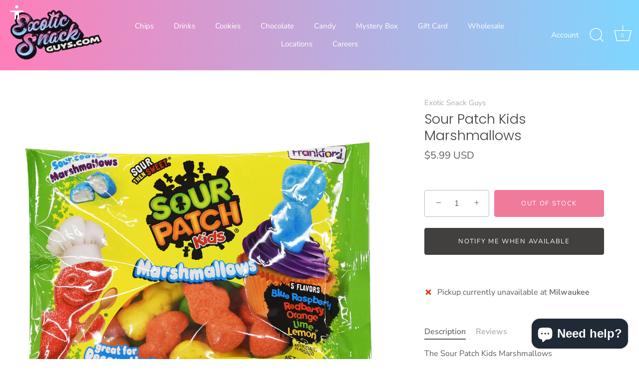

--- FILE ---
content_type: text/css
request_url: https://www.exoticsnackguys.com/cdn/shop/t/2/assets/custom.css?v=49818208588523973591762941672
body_size: 394
content:
.skip-link{position:absolute;top:-40px;left:0;background:#000;color:#fff;padding:8px 16px;z-index:100;text-decoration:none}.skip-link:focus{top:0}.skip-link.visually-hidden:focus{position:absolute;top:0;left:0;background:#000;color:#fff;padding:8px 16px;z-index:1000;width:auto;height:auto;clip:auto}.a11y-control{position:absolute;top:0rem;left:.5rem;z-index:1100}.accessibility-toggle{background:transparent!important;border:0!important;box-shadow:none!important;padding:8px;min-width:44px;min-height:44px;display:inline-flex;align-items:center;justify-content:center;border-radius:9999px;cursor:pointer;transition:background .2s ease}.accessibility-toggle:hover,.accessibility-toggle:focus-visible{background:#0000000f;outline:none}.accessibility-toggle svg{width:24px;height:24px;fill:currentColor}.accessibility-menu[hidden]{display:none}.accessibility-menu{position:absolute;color:#000!important;left:0;top:100%;margin-top:8px;min-width:220px;background:#fff;border:1px solid rgba(0,0,0,.12);border-radius:12px;box-shadow:0 8px 24px #0000001f;padding:6px;z-index:1000}.accessibility-menu button{-webkit-appearance:none;appearance:none;color:#000!important;background:transparent;border:0;width:100%;text-align:left;padding:10px 12px;border-radius:8px;cursor:pointer;font:inherit}.accessibility-menu button:hover,.accessibility-menu button:focus-visible{background:#0000000f;outline:none}.high-contrast{background:#000!important;color:#fff!important}.high-contrast a{color:#fff!important}html{--a11y-text-scale: 1}body{font-size:initial}:where(p,li,dt,dd,blockquote,figcaption,small){font-size:calc(1em * var(--a11y-text-scale))}:where(h1,h2,h3,h4,h5,h6){font-size:calc(1em * var(--a11y-text-scale))}:where(a,button,.button,[role=button],summary,label){font-size:calc(1em * var(--a11y-text-scale))}:where(input,select,textarea){font-size:calc(1em * var(--a11y-text-scale))}:where(p,li,blockquote){line-height:calc(1.4*min(var(--a11y-text-scale),1.2))}html.high-contrast,html.high-contrast body{background:#000!important;color:#fff!important}html.high-contrast a{color:#0ff!important}html.high-contrast button,html.high-contrast .btn{background:#222!important;color:#fff!important;border:1px solid #fff!important}@media (max-width: 749px){html{font-size:calc(14px * var(--a11y-text-scale))}}.site-control__inner a,.site-control__inner button,.site-control__inner .disclosure__toggle,.menu a,.menu button,.menu-drawer a,.menu-drawer button{font-size:calc(1rem * var(--a11y-text-scale))!important;line-height:1.4}.section-featured-collection .product-card__cta .button{background-color:#da497e;color:#fff;border-color:#da497e;width:100%;max-width:220px}.section-featured-collection .product-card__cta .button:hover{background-color:#a8d0e4;border-color:#a8d0e4}.section-featured-collection .product-block{height:100%;max-width:280px;margin:0 auto}.section-featured-collection .product-block__inner{display:flex;flex-direction:column;height:100%;text-align:center}.section-featured-collection .product-block .image,.section-featured-collection .product-block .image-inner,.section-featured-collection .product-block .image__first{height:280px;display:flex;align-items:center;justify-content:center;margin-bottom:1rem}.section-featured-collection .product-block .image img,.section-featured-collection .product-block .image picture img,.section-featured-collection .product-block .image__first img{max-height:100%;width:auto;object-fit:contain}.section-featured-collection .caption.upper{display:flex;flex-direction:column;gap:.4rem;flex:1 1 auto}.section-featured-collection .caption.upper .title{display:-webkit-box;-webkit-line-clamp:2;-webkit-box-orient:vertical;overflow:hidden;min-height:3.2rem}.section-featured-collection .price{margin-bottom:.9rem;min-height:1.2rem}.section-featured-collection .product-card__cta{margin-top:auto;display:flex;justify-content:center}.section-featured-collection .product-card__cta .button{width:100%;max-width:220px}.section-featured-collection .product-card__cta .button{background:#da497e;border-color:#da497e;color:#fff}.section-featured-collection .product-card__cta .button:hover{background:#a8d0e4;border-color:#a8d0e4}.section-featured-collection .button.added{background:#28a745;border-color:#28a745;transition:background-color .3s,border-color .3s}.section-featured-collection .button.added svg{width:16px;height:16px;margin-right:6px;vertical-align:middle;stroke:#fff;stroke-width:2;fill:none;stroke-dasharray:20;stroke-dashoffset:20;animation:drawCheck .5s forwards ease}@media (max-width: 749px){.section-featured-collection .product-block .image,.section-featured-collection .product-block .image-inner,.section-featured-collection .product-block .image__first{height:230px}}.button.added{background-color:#a8d0e4;border-color:#a8d0e4}.button.added svg{width:16px;height:16px;margin-right:6px;vertical-align:middle;stroke:#fff;stroke-width:2;fill:none;stroke-dasharray:20;stroke-dashoffset:20;animation:drawCheck .5s forwards ease}@keyframes drawCheck{to{stroke-dashoffset:0}}
/*# sourceMappingURL=/cdn/shop/t/2/assets/custom.css.map?v=49818208588523973591762941672 */


--- FILE ---
content_type: application/javascript
request_url: https://acdn.goldendev.win/shopify/add-to-cart/js/add-to-cart-script.js?shop=exotic-snack-guys.myshopify.com&1769036161
body_size: 69569
content:
/**
*	Add to cart script.
*	version number: 62
*   circle animation :)
*	https://apps.shopify.com/add-to-cart
*/
	// addToCartLoaded is never set, as the app has to load again in case the shop uses ajax navigation
	// button interval is controlling itself, so it doesn't trigger too many times

(function() {
	var addToCartButton = function() {
		
				
				
				
						
				
				
		var loadScript=function(a,b){var c=document.createElement("script");c.type="text/javascript",c.readyState?c.onreadystatechange=function(){("loaded"==c.readyState||"complete"==c.readyState)&&(c.onreadystatechange=null,b())}:c.onload=function(){b()},c.src=a,document.getElementsByTagName("head")[0].appendChild(c)};	
		
				
		// Added 2021-04-11
		var debouncers = [];
		function debounce(key, callback, delay) {
			if (typeof debouncers[key] !== 'undefined') {
				clearTimeout(debouncers[key]);
			}
			debouncers[key] = setTimeout(callback, delay);			
		}

		var addToCart = function($){
			function initialize() {
				
				// Check if style was appended
				if ($('#add-to-cart-style-appended').length == 0) {
					$('body').append('<link href="https://acdn.goldendev.win/shopify/add-to-cart/css/fagly-rl.min.css?v04" type="text/css" rel="stylesheet">');	
					// Always set z-index to 9 instead of 900
					var z_index = 9;
					
					if (typeof window.Shopify !== 'undefined' 
						&& typeof window.Shopify.theme !== 'undefined' 
						&& typeof window.Shopify.theme.name === 'string' 
						&& window.Shopify.theme.name.indexOf('Dawn') !== -1) {
							
						z_index = 2;
					}
					
																		$('body').append('<link href="https://fonts.googleapis.com/css?family=Raleway&display=swap" type="text/css" rel="stylesheet">');
												
													$('body').append('<link href="https://fonts.googleapis.com/css?display=swap&family=Arimo" type="text/css" rel="stylesheet">');
																
					$('body').append('<style>div.add-to-cart-absolute {position:absolute;position:relative;}div.add-to-cart-quick {display:block !important;background:#319aff;background:#DA497E;color: white;color:#FFFFFF;cursor:pointer;clear:both;pointer-events: all !important;width: 100%;text-align:center;margin-top: 4px;z-index: '+z_index+';border-radius: 1px !important;border-radius: 1px !important;margin-top:4px;margin-bottom:4px;}.type-product-grid-item div.add-to-cart-quick, .type-product-grid-item div.addtc-holder, .type-product-grid-item input.addtc-quantity-field, .type-product-grid-item .addtc-up-arrow, .type-product-grid-item .addtc-down-arrow, .type-product-grid-item div.addtc-qf-holder {z-index: 11;}div.add-to-cart-quick.addtc-box-under-image.addtc-sold-out {cursor:default;}div.add-to-cart-quick.addtc-box-under-image .addtc-button {overflow:hidden;}div.add-to-cart-quick.addtc-box-under-image .addtc-button {line-height:1.6;}div.add-to-cart-quick:hover ul.addtc-dropdown li {background:#A8D0E4 !important;background:#DA497E !important;}div.add-to-cart-quick:hover, div.add-to-cart-quick ul.addtc-dropdown li:hover {background:#DA497E !important;background:#A8D0E4 !important;}div.add-to-cart-quick div {padding:5px;font-family: "Raleway",Arial,GoldenFontAwesome,Helvetica,sans-serif;font-family: "Arimo","Raleway",Arial,GoldenFontAwesome,Helvetica,sans-serif;font-size: 1rem;font-size: 17px !important;color: white !important;color:#FFFFFF !important;}div.add-to-cart-quick div:empty {display:block;}div.addtc-holder {width:auto;width:100%;margin-left:auto;margin-right:auto;position:relative;margin-bottom:4px;margin-top:4px;direction: ltr;}div.addtc-holder div.addtc-box-under-image {width:calc(100% - 43px);margin:0;}div.addtc-holder input.addtc-quantity-field {width:40px;position: absolute;right: 0;bottom: 0;height: 100%;min-height:unset;padding: 5px 5px;padding: 5px 1px;padding-right: 14px;border-radius:1px !important;font-size:17px;}div.add-to-cart-quick.addtc-box-under-image {box-sizing: border-box;}.addtc-button {-ms-animation:none;}.add-to-cart-quick .addtc-fancy-spinner::before, #addtc-sticky-bar .addtc-fancy-spinner::before{display:none;}.add-to-cart-quick .addtc-fancy-spinner, #addtc-sticky-bar .addtc-fancy-spinner {border: 0.14em solid rgb(66, 65, 65);border: 0.14em solid #FFFFFF;border-radius: 50%  !important;border-left-color: transparent;border-bottom-color: transparent;left: 50%;top: 50%;position: absolute;content: "";display: block;height: 0.9em;width: 0.9em;margin-left: -0.45em;margin-top: -0.45em;box-sizing: border-box;animation: gfa-spin .59s infinite linear;-moz-animation: gfa-spin .59s infinite linear;-o-animation: gfa-spin .59s infinite linear;-webkit-animation: gfa-spin .59s infinite linear;-ms-animation: gfa-spin .59s infinite linear;}div.add-to-cart-quick.addtc-box-under-image .addtc-fancy-spinner, div#addtc-sticky-bar .addtc-fancy-spinner {border: 0.2em solid rgb(66, 65, 65);border: 0.2em solid #FFFFFF;border-left-color: transparent;border-bottom-color: transparent;width:1em;height:1em;position: absolute;left: 50%;top: 50%;margin-left: -.5em;margin-top: -.5em;}/*Fix for spinner in chrome because it displays strangely*/div.add-to-cart-quick.addtc-box-under-image .addtc-fancy-spinner.chrome-temp-override, div#addtc-sticky-bar .addtc-fancy-spinner.chrome-temp-override {border: 0.19em solid #FFFFFF;border-left-color: transparent;border-bottom-color: transparent;}div.add-to-cart-quick .gglyphicon-shopping-cart {font-size:16px !important;top: 10px !important;left: 9px !important;}#addtc-popup { font-family: "Raleway",Arial,Helvetica,sans-serif; font-family: "Arimo","Raleway",Arial,Helvetica,sans-serif; font-size:13px;font-size:13px;color:black;position:fixed; bottom:-150px;right:5px;border-radius:3px !important;overflow:hidden;z-index:990;overflow:hidden;z-index: 99999999;cursor:pointer;}.addtc-image>div {display:inline-block;margin:0 2px;top: 0;left: 0;right: 0;bottom: 0;background-repeat: no-repeat;background-size: cover; background-position: center center; border-radius:50% !important;width: 50px;height:50px;}.addtc-image { height: 100%;z-index:999;text-align: right;}.addtc-message { text-align: right;color: #7e7e7e;color:#7e7e7e;font-style: italic;margin-bottom: 5px;margin-right: 8px;margin-left: 8px;}@media only screen and (max-width: 450px) {#addtc-popup { left:10px;width:auto;}}div.add-to-cart-quick ul.addtc-dropdown {overflow-y: auto;overflow-x: hidden;color:#FFFFFF;font-size: 12px;position: absolute;top: 31px;list-style-type: none;margin:0 !important;padding:0;width:auto !important;display:block !important;pointer-events:auto !important;left:0;width:100% !important;}.addtc-dropdown li {border-bottom: 1px solid rgba(255, 255, 255, 0.5);text-align: center;padding: 2px;font-family: "Raleway",Arial,Helvetica,sans-serif;font-family: "Arimo","Raleway",Arial,Helvetica,sans-serif;padding: 3px 8px !important;font-size:13px !important;margin:0 !important;list-style: none !important;width: 100%;box-sizing: border-box;word-break: initial;line-height:1.6;background:#DA497E;border-radius:1px !important;pointer-events:auto !important;}.addtc-dropdown li span {word-break: initial;}.addtc-overflow-x {overflow-x:hidden;}.addtc-warning {font-family: "Raleway",Arial,Helvetica,sans-serif;position:absolute;top:2px;left:2px;background:white;color: #292929;font-size:12px;display:block;padding: 5px;z-index: 1000;border-radius:2px !important;border: 1px solid #cdcdcd;cursor:help;}.addtc-holder, div.addtc-qf-holder,div.add-to-cart-quick.add-to-cart-absolute {opacity: 0 !important;filter: alpha(opacity=0);-webkit-transition: opacity .2s ease-in-out;-moz-transition: opacity .2s ease-in-out;-ms-transition: opacity .2s ease-in-out;-o-transition: opacity .2s ease-in-out;transition: opacity .2s ease-in-out;}.addtc-parent:hover .addtc-holder,.addtc-parent:hover div.addtc-qf-holder,.addtc-parent:hover .add-to-cart-quick {filter: alpha(opacity=100);opacity: 1 !important;}.addtc-parent:focus .addtc-holder,.addtc-parent:focus .add-to-cart-quick,.addtc-parent .add-to-cart-quick:focus, .addtc-parent div.addtc-qf-holder:focus, .addtc-parent .addtc-holder:focus {filter: alpha(opacity=100);opacity: 1 !important;outline: 1px dotted rgb(134, 134, 134);outline-offset: 1px;}.addtc-parent .addtc-holder:focus div.addtc-qf-holder  {filter: alpha(opacity=100);opacity: 1 !important;}div.add-to-cart-quick div.addtc-button {overflow:hidden;}@media (hover: none), (pointer: coarse), (pointer: none) {.addtc-holder, div.addtc-qf-holder,div.add-to-cart-quick.add-to-cart-absolute {filter: alpha(opacity=100);opacity: 1 !important;}}.predictive-search-item__link.addtc-parent {flex-wrap:wrap;}#instant_search_menu dt {flex-wrap: wrap;}#instant_search_menu .list-image {flex: 0 0 50px;}#instant_search_menu .cs-item-details {flex: 1 1 50%;}#instant_search_menu .addtc-holder {flex: 0 0 100%;}#instant_search_menu .cs-item.addtc-parent {flex-wrap: wrap;}#instant_search_menu .cs-item.addtc-parent .list-image {flex: 0 0 80px;}#instant_search_menu .cs-item.addtc-parent .cs-item-details {flex: 1 1 50%;}#instant_search_menu .cs-item.addtc-parent .addtc-holder, #instant_search_menu .cs-item.addtc-parent .addtc-holder .addtc-box-under-image {flex: 0 0 100%;}.addtc-button-checkmark {width: auto;height: 100%;display: block;stroke-width: 4;stroke: #FDFDFD;stroke: #FFFFFF;margin:0 auto;stroke-dasharray: 45;stroke-dashoffset: 45;-moz-animation: addtc-button-stroke 0.35s linear forwards;-webkit-animation: addtc-button-stroke 0.35s linear forwards;-o-animation: addtc-button-stroke 0.35s linear forwards;-ms-animation: addtc-button-stroke 0.35s linear forwards;animation: addtc-button-stroke 0.35s linear forwards;padding: 2px;}.addtc-box-under-image .addtc-button-checkmark {padding: 0px;width: 25px;height: 25px;}_:-ms-lang(x), .addtc-button-checkmark {stroke-dasharray: 0px;stroke-dashoffset: 0px;}@keyframes addtc-button-stroke {100% {stroke-dashoffset: 0px;}}.addtc-noselect {-webkit-touch-callout: none;-webkit-user-select: none;-khtml-user-select: none;-moz-user-select: none;-ms-user-select: none;user-select: none;}.addtc-up-arrow {display: block;position: absolute;width: 0;height: 0;border: 7px solid #FFFFFF;border-top: 0px;border-left: 7px solid transparent;border-right: 7px solid transparent;top: 5px;top: calc(50% - 10px);z-index: 10;cursor:pointer;right: 3px;}.addtc-down-arrow {display: block;position: absolute;width: 0;height: 0;border: 7px solid #FFFFFF;border-bottom: 0px;border-left: 7px solid transparent;border-right: 7px solid transparent;bottom: calc(50% - 10px);z-index: 10;cursor:pointer;right: 3px;}div.snize .addtc-up-arrow {display: block !important;position: absolute !important;width: 0 !important;height: 0 !important;border: 7px solid #FFFFFF !important;border-top: 0px !important;border-left: 7px solid transparent !important;border-right: 7px solid transparent !important;top: 5px !important;top: calc(50% - 10px) !important;z-index: 10 !important;cursor:pointer !important;right: 3px !important;}div.snize .addtc-down-arrow {display: block !important;position: absolute !important;width: 0 !important;height: 0 !important;border: 7px solid #FFFFFF !important;border-bottom: 0px !important;border-left: 7px solid transparent !important;border-right: 7px solid transparent !important;bottom: calc(50% - 10px) !important;z-index: 10 !important;cursor:pointer !important;right: 3px !important;}.addtc-qf-holder {position: absolute;width: 68px;width:76px;height: 34px;min-height: 34px;display: block;margin: 0;text-align: center;box-sizing: border-box;z-index:9;z-index: '+z_index+';opacity:1 !important;}input.addtc-quantity-field {position: absolute;background: #DA497E;width: 68px;width:76px;height: 34px;min-height: 34px;display: block;margin: 0;text-align: center;border: 1px solid #FFFFFF;color: #FFFFFF;box-sizing: border-box;z-index:9;z-index: '+z_index+';opacity:1 !important;}input.addtc-quantity-field.addtc-q-circle {padding: 5px 30px 5px 4px !important;right: 4px !important;top: 4px !important;padding-right:45px !important;right: 0px !important;top: 0px !important;border-radius: 17px !important;text-align: center !important;}input.addtc-quantity-field.addtc-q-default {padding: 5px 30px 5px 4px !important;right: 1px !important;top: 0px !important;padding-right:47px !important;right: 0px !important;top: 0px !important;border-radius: 17px !important;text-align: center !important;}input.addtc-quantity-field.addtc-q-square {padding: 5px 38px 5px 4px !important;right: 0px !important;top: 0px !important;padding-right:49px !important;right: 0px !important;top: 0px !important;text-align: center !important;}input.addtc-quantity-field[type="number"] {-moz-appearance: unset;-webkit-appearance: unset;}input.addtc-quantity-field.addtc-q-box-under-image::-webkit-inner-spin-button {-webkit-appearance: inner-spin-button;opacity: 1;}input.addtc-quantity-field[name="addtc_quantity"] {-webkit-appearance: none;-moz-appearance: none;appearance: none;}input.addtc-quantity-field::-webkit-contacts-auto-fill-button {visibility: hidden;display: none !important;pointer-events: none;position: absolute;right: 0;}.addtc-animating-action {-webkit-transition: all 1s ease-in-out;-moz-transition: all 1s ease-in-out;-o-transition: all 1s ease-in-out;transition: all 1s ease-in-out;pointer-events: none;}.addtc-animating-action .product-block .product-detail {display:none;}.addtc-animating-action-curved {-webkit-transition: all 1.5s ease-in-out, left 1.5s ease-in, top 1.5s ease-out;-moz-transition: all 1.5s ease-in-out, left 1.5s ease-in, top 1.5s ease-out;-o-transition: all 1.5s ease-in-out, left 1.5s ease-in, top 1.5s ease-out;transition: all 1.5s ease-in-out, left 1.5s ease-in, top 1.5s ease-out;}.grid__cell .product-item .addtc-box-under-image { margin-bottom:0; z-index:unset; margin-top:auto; }.grid__cell .product-item .addtc-holder { margin-bottom:0; z-index:unset; margin-top:auto; }.addtc-parent.addtc-flex-display .addtc-box-under-image {margin-top:auto;}.addtc-parent.addtc-flex-display .addtc-holder {margin-top:auto;flex-grow: unset !important;}#MainContent #shopify-section-collection-template .collection__section .featured-collections__wrapper .featured-collections__products .featured-collections__item .product-card.product-card--list.addtc-parent.addtc-flex-display {flex-wrap: wrap;}#MainContent #shopify-section-collection-template .collection__section .featured-collections__wrapper .featured-collections__products .featured-collections__item .product-card.product-card--list.addtc-parent.addtc-flex-display .addtc-holder {flex: 1 0 100%;}</style><div id="add-to-cart-style-appended"></div>');					
					if (typeof window.Shopify !== 'undefined' 
						&& typeof window.Shopify.theme !== 'undefined' 
						&& typeof window.Shopify.theme.name === 'string' 
						&& window.Shopify.theme.name.indexOf('Express') !== -1) {
							
						$('body').append('<style>'+
							/* Special Express theme z-index config */
							'div.add-to-cart-quick {' +
								'z-index:4;' +
							'}' +
							'.addtc-qf-holder {' +
								'z-index:3;' +
							'}' +
						'</style>');
					}

										
											$( "body" ).append( ' \
						<div id="addtc-popup" style="display: block;"> \
							<div class="addtc-message">added to cart</div>\
							<div class="addtc-image">\
							</div> \
						</div> \
						' );
										
					$("body").append( ' \
					<div class="gglyphicon gglyphicon-repeat addtc-fancy-spinner" style="position:fixed; bottom:-30px !important; left:-30px !important; display: block;-animation: none;-webkit-animation: none;"> \
					</div> \
					' );
					
					if (typeof Shopify !== 'undefined' && typeof Shopify.theme !== 'undefined' && typeof Shopify.theme.name !== 'undefined') {
													if (Shopify.theme.name == 'Trademark 2') {
								// Append special style for box-under-image button because this theme has some f**ked up positioning
								$('body').append('\
									<style>\
										.addtc-box-under-image { margin-bottom:0; z-index:unset; }\
										.addtc-holder { margin-bottom:0; z-index:unset; }\
									</style>'
								);
							}
												
						if (Shopify.theme.name == 'ShowTime(MHT-dev)') {
							$('body').append('\
								<style>\
									.add-to-cart-quick { z-index:unset; }\
								</style>'
							);
						}
					}
				}
				
								
								
								
								
			}
			// End of initialization function
			
			function getRootUrl(){return window.location.origin?window.location.origin+'/':window.location.protocol+'//'+window.location.hostname+'/'}
			
			function getLanguagePath() {
				if (typeof Shopify !== 'undefined' && typeof Shopify.locale !== 'undefined') {
					if (window.location.pathname.indexOf('/'+Shopify.locale+'/') === 0 || window.location.pathname === '/'+Shopify.locale) {
						return Shopify.locale+'/';
					}
				}
				
				return '';
			}
			
			if (typeof clientSpecifics === 'undefined') {
				// This will contain a list of all client specific functions
				var clientSpecifics = {};
			}
									
			if (typeof clientSpecifics['init'] !== 'undefined') {
				clientSpecifics['init'].trigger();
			}
			
			var utils = {
	formatMoney: function(cents, format) {
		
		if (format === '') {
			// Default format
			return (cents/100).toFixed(2);
		}
		
		try {
			if (typeof cents == 'string') {
				cents = cents.replace('.','');
			}

			var value = '';
			var placeholderRegex = /\{\{\s*(\w+)\s*\}\}/;
			var formatString = format;

			function defaultOption(opt, def) {
				return (typeof opt == 'undefined' ? def : opt);
			}

			function formatWithDelimiters(number, precision, thousands, decimal) {
				precision = defaultOption(precision, 2);
				thousands = defaultOption(thousands, ',');
				decimal   = defaultOption(decimal, '.');

				if (isNaN(number) || number == null) {
					return 0;
				}

				number = (number/100.0).toFixed(precision);

				var parts 	= number.split('.'),
				dollars 	= parts[0].replace(/(\d)(?=(\d\d\d)+(?!\d))/g, '$1' + thousands),
				cents   	= parts[1] ? (decimal + parts[1]) : '';

				return dollars + cents;
			}

			switch(formatString.match(placeholderRegex)[1]) {
				case 'amount':
				value = formatWithDelimiters(cents, 2);
				break;
				case 'amount_no_decimals':
				value = formatWithDelimiters(cents, 0);
				break;
				case 'amount_with_comma_separator':
				value = formatWithDelimiters(cents, 2, '.', ',');
				break;
				case 'amount_no_decimals_with_comma_separator':
				value = formatWithDelimiters(cents, 0, '.', ',');
				break;
				case 'amount_with_apostrophe_separator':
				value = formatWithDelimiters(cents, 2, "'", '.');
				break;
			}
		

			return formatString.replace(placeholderRegex, value);
			
		} catch(e) {
			console.log(e.message);
			
			// This was the original/default format
			return (cents/100).toFixed(2);
		}
	}
	};var product_variants = {
	// Retrieve product variants and execute callback with variants as a parameter
	get: function(productHandle, callback) {
		var useBasicVariants = true;
		productHandle = productHandle.replace(/#.*$/,''); // Remove any hashes from handle
		var variantUrl = getRootUrl()+getLanguagePath()+'products/'+productHandle+'.js';
		var responseType = 'json';
		
		var self = this;
				
		if (useBasicVariants) {
			$.get(variantUrl, function( data ) {
				self.handleVariants(data, callback);
			},responseType).fail(function(data) {
				return false;
			});
		}
	},
	handleVariants: function(data, callback) {
		if (typeof data.variants != 'undefined') {
			var variants = data.variants;
		} else if (data.product.variants != 'undefined') {
			var variants = data.product.variants;
		} else {
			var variants = data.variants;
		}
		
		if (typeof clientSpecifics['variants_filter'] !== 'undefined') {
			variants = clientSpecifics['variants_filter'].trigger(variants);
		}
		
				
		callback(variants, data);
	},
	processVariantTemplate: function(variant) {

		var variant_name_template = "[variant_name]";
		
		var title = variant.public_title;
		
		if (title == null) {
			title = variant.name;
		}
		
								
			if (title.length > 35) {
				title = title.substr(0,31).trim()+ '...';
			}
				
		// var price = (variant.price/100).toFixed(2);
		
		variant_name_template = variant_name_template.replace('[variant_name]', title); 
		
		var price 			= variant.price;
		var convertedPrice 	= '';
		
				
		price = utils.formatMoney(price, '');
		
		variant_name_template = variant_name_template.replace('[price]', price);
		variant_name_template = variant_name_template.replace('[multi_currency_price]', convertedPrice);

				
				
				
				
				
				
						
				
		
		return variant_name_template;				
	}
	};var cart_actions = {
	add: function(variant_id, quantity, successCallback, failCallback, itemProps, sellingPlanId) {
		
		var sellingPlanId = typeof sellingPlanId !== 'undefined' ? sellingPlanId : '';
		
		if(variant_id.length > 0 || variant_id > 0) {
			var self = this;
			
			var props = {
				quantity: quantity,
				id: variant_id
			};
			
			if (sellingPlanId !== '') {
				props['selling_plan'] = sellingPlanId;
			}
			
			if (Object.keys(itemProps).length > 0) {
				props['properties'] = itemProps;
			}
			
			try {
				// Update cart in Dawn theme (clever-eingespart)
				var cartEl1 = document.querySelector('cart-notification');
				if (cartEl1 !== null && typeof cartEl1.renderContents === 'function') {
					
					var sections = cartEl1.getSectionsToRender().map((section) => section.id);
					props['sections'] = sections.toString();
				}
			} catch(e) {
				console.error(e);
			}
			
			
			$.post(getRootUrl()+'cart/add.js', props, function(data) {
					
					self.showCartNotification(data);
					self.updateCart();
					
					
					if (typeof addtc_analytics !== 'undefined') {
						addtc_analytics.track(variant_id, quantity, data);
					}
					
					
					var canTriggerProductAddedEvent = true;
					if (typeof clientSpecifics !== 'undefined' && typeof clientSpecifics['can_trigger_product_added_event'] !== 'undefined') {
						canTriggerProductAddedEvent = clientSpecifics['can_trigger_product_added_event'].get();
					}
					
					if (canTriggerProductAddedEvent) {
						try {
							document.dispatchEvent(new CustomEvent('product:added', {
								bubbles: true,
								detail: {
									variant: variant_id,
									quantity: parseInt(quantity, 10)
								}
							}));
						} catch(e) {
							console.log(e);
						}
						try {
							// Trigger ajaxProduct:added event so cart drawer in Motion theme will update
							document.dispatchEvent(new CustomEvent('ajaxProduct:added', {
								bubbles: true,
								detail: {}
							}));
						} catch(e) {
							console.log(e);
						}
					}
					
					// Trigger success callback
					successCallback(variant_id, data);

					self.successActions(variant_id, data);
					
					if (typeof clientSpecifics['after_add_to_cart'] !== 'undefined') {
						clientSpecifics['after_add_to_cart'].trigger(data);
					}
			
					
				},'json').fail(function(data) {
					// Trigger fail callback
					failCallback(data);
				});
		}
	},
	successActions: function(variant_id, data) {
					
						
						
					
				
				
				
		if (typeof variant_id !== 'undefined') {
			try {
				$('body').trigger('addtc_variant_added_to_cart', [variant_id]);
				
				// Update header cart
				// blowvision-fr
				if (typeof window.$ !== 'undefined' && $('[data-header-cart]').length) {
					// Trigger event with window jquery so the correct one will catch it :)
					window.$('[data-header-cart]').trigger('update', [variant_id]);
				}
			} catch(e) {}
			try {
				// Candy Rack One click upsell integration
				var btn = document.createElement('button');
				document.dispatchEvent(
					new CustomEvent('addToCartButtonClicked', {
					detail: { clonedButton: btn, hiddenButton: btn, variantId: variant_id },
					})
				);
			} catch(e) {}
		}
	},
	redirectToCheckout: function() {
		if (typeof window.bndlr !== 'undefined' && typeof window.bndlr.checkout === 'function') {
			window.bndlr.checkout();
		} else {
			window.location = getRootUrl() + 'checkout';
		}
	},
	showCartNotification: function(responseData) {
		
			
		try {
			// Update cart in Dawn theme (clever-eingespart)
			var cartEl1 = document.querySelector('cart-notification');
			if (cartEl1 !== null && typeof cartEl1.renderContents === 'function' && typeof responseData.sections !== 'undefined') {

				cartEl1.renderContents(responseData);
				
			}
		} catch(e) {
			console.error(e);
		}
	},
	updateCart: function(cartData, recursiveCall, initialLoad) {
		
		if (typeof initialLoad === 'undefined') {
			var initialLoad = false;
		}
		
		if ((typeof cartData === 'undefined' || cartData === null) && (typeof recursiveCall === 'undefined' || recursiveCall === null)) {
			
			var self = this;
			
			$.get(getRootUrl()+'cart.js', function(data) {
				self.updateCart(data, true, initialLoad);
			},"json");
			
			return true;
		} else {
			var data = cartData;
		}
		
		data = addtc_cart_func._fixCart(data);
		
				
					if($('.site-header__cart-indicator').length) {
				if (data.item_count > 0) {
					$('.site-header__cart-indicator').removeClass('hide');	
				}
			} else if ($('.site-header__cart').length) {
				if ($('#CartCount span').length) {
					$('#CartCount span').html(data.item_count);
					
					if (data.item_count> 0) {
						$('#CartCount.hide').removeClass('hide');
					}
				}
			} else if($('#CartCount').length) {
			
				$('#CartCount').html(data.item_count);
				
				if (data.item_count> 0) {
					$('#CartCount.hide').removeClass('hide');
				}

				if ($('#CartCost').length) {
					if ($('#CartCost').html().indexOf('¥') !== -1) {
						var price = (data.total_price/100).toFixed(0);
						price = price.toString().replace(/\B(?=(\d{3})+(?!\d))/g, ",");
						$('#CartCost').html($('#CartCost').html().replace(/(\d+[\.\,]\d+)/, price));

					} else {
							var price = (data.total_price/100).toFixed(2);
							$('#CartCost').html($('#CartCost').html().replace(/(\d+[\.\,]\d+)/, price));
					}
					
					if (typeof mlvedaload === 'function') {
						mlvedaload();
					}
				}
					
			} else if($('span.CartCount').length) {
				if (data.item_count > 0) {
					$('span.CartCount').html(data.item_count);	
				}
				
				if($('span.CartCost').length) {
					if (data.total_price > 0) {
						var price = (data.total_price/100).toFixed(2);
						$('span.CartCost').html($('span.CartCost').html().replace(/(\d+[\.\,]\d+)/, price));
					}
				} 
			} 
			else if($('.cart-icon .count').length) {
				if (data.item_count > 0) {
					$('.cart-icon .count').html(data.item_count);
					$('.cart-icon .count').removeClass('hidden');	
				}
			} else if($('.cart-info a em').length) {
				if (data.item_count > 0) {
					$('.cart-info a em').html(data.item_count);	
				}
			} else if($('#satcb_sticky_cart mark').length) {
				if (data.item_count > 0) {
					$('#satcb_sticky_cart mark').html(data.item_count);	
				}
			} else if($('#cart-count').length) {

				$('#cart-count').html(data.item_count);

			} else if($('#item_count').length) {

				$('#item_count').html(data.item_count);
				
			}  else if($('.bag_count, .bag_count_mob').length) {

				$('.bag_count, .bag_count_mob').html(data.item_count);

			}  else if($('.cartsummary .numitems').length) {
				$('.cartsummary .numitems').html($('.cartsummary .numitems').html().replace(/\d+/, data.item_count));
			}  else if($('.cart-item-count-header--quantity').length) {
				$('.cart-item-count-header--quantity').html($('.cart-item-count-header--quantity').html().replace(/\d+/, data.item_count));
			} else if ($('.cart-link__bubble').length) {
				if (data.item_count > 0) {
					$('.cart-link__bubble').addClass('cart-link__bubble--visible');
				}
			}
			
			
			try {
				var cartDrawerForm = document.querySelector('cart-form');
				if (cartDrawerForm !== null && typeof cartDrawerForm.refresh === 'function') {
					cartDrawerForm.refresh();
				}
				
			} catch(e) {
				
			}
			
						
				
		try {
			document.dispatchEvent(new CustomEvent('addtc:update_cart', {
				bubbles: true,
				detail: {
					cart: data
				}
			}));
		} catch(e) {
			console.log(e);
		}
		
		try {
			if (typeof window.theme !== 'undefined' && typeof window.theme.cart !== 'undefined' && typeof window.theme.cart.updateAllHtml !== 'undefined') {
				theme.cart.updateAllHtml();
				$('.cart--root[data-has-items="false"]').attr('data-has-items', 'true');
				
				if($('.cart-link .cart--external--icon .cart--external--total-items').length) {
					if (data.item_count > 0) {
						$('.cart-link .cart--external--icon .cart--external--total-items').html(data.item_count);
						$('.cart-link .cart--external--icon').attr('data-item-count', data.item_count);
					}
				}
			}
		} catch(e) {}

		if(typeof addtc_cart_func != 'undefined') {
			if (typeof addtc_cart_func.updateCart == 'function') {
				addtc_cart_func.updateCart(initialLoad, cartData);
			}
		}
	}
	
};var addtc_quantity_func = {
	cname: 'addtc-pop-buttons',
	show: function($el, direction) {
		console.log('show');
		
		if (window.IS_TOUCH_DEVICE == false) {
			return;
		}
		
		var width = $el[0].getBoundingClientRect().width;

console.log('1');
		var $parent = $el.closest('div');
		if ($parent.find('.'+this.cname).length == 0) {
			var style = '';
			var html = '<div class="'+this.cname+'" style="'+style+'">';
			html += '<div class="addtc-minus-btn"></div>';
			html += '<div class="addtc-plus-btn"></div>';
			html += '</div>';
			console.log('2', html);
			$parent.append(html);
			
			var $html = $parent.find('.'+this.cname).first();
			var height = $html[0].getBoundingClientRect().height;
console.log('3', $parent);
			$html.css(direction,'-'+height+'px');
		}
	},
	init: function() {
		window.IS_TOUCH_DEVICE = false;
		window.addEventListener('touchstart', function() {
			window.IS_TOUCH_DEVICE = true;
		});
	}
};

addtc_quantity_func.init();
var addtc_analytics = {
	init: function() {
			},
	// Track add to cart event with Facebook
	track: function(productId, quantity, responseData) {

					if (typeof fbq === 'function') {
				try {
					fbq('track', 'AddToCart', {
						content_ids: [productId],
						content_type: 'product',
						contents: [{id: productId, quantity: quantity}]
					});
				} catch(e) {
					console.log(e);
					// Something went wrong
				}
			}
				
			}
};

addtc_analytics.init();

			
			var hidePopupTimeout;
			function hide_popup() {
							}
			
			function toggleAnimation(element, toggle) {
								
											if (element.parent('div.add-to-cart-quick').find('.addtc-button-checkmark').length > 0) {
							element.parent('div.add-to-cart-quick').find('.addtc-button-checkmark').remove();
						}
									
					if (toggle == false) {
						element.closest('.add-to-cart-quick').css({height:"auto"});
						var atcTextWCart = 'Add to cart';
						
												
																			element.html(atcTextWCart);
						
					} else {
						var newHeight = element.closest('.add-to-cart-quick')[0].getBoundingClientRect().height;
						if (newHeight > 0) {
							element.closest('.add-to-cart-quick').css({height:newHeight});
						}

						$('.addtc-dropdown').hide(100);
						$('.addtc-dropdown').remove();
						element.html('<div class="gglyphicon gglyphicon-repeat addtc-fancy-spinner"></div>');
						element.find('.addtc-fancy-spinner').addClass('chrome-temp-override');
					}
							}
			
			function getImageUrl(element) {
				var imageUrl = element.attr('data-image');
				
				if (typeof imageUrl !== 'undefined') {
					var match = imageUrl.match(/(\/products.*)+(?=\.)/);
				}

				// Image is not the image of the product!
				if (typeof match == 'undefined' || match == null || match[0] == null || match[0].length < 2) {

					if (element.closest('.add-to-cart-quick').siblings('img').first().hasClass('lazyloaded') || element.closest('.add-to-cart-quick').siblings('img').first().hasClass('Image--lazyLoaded')) {
						var imgSrc = element.closest('.add-to-cart-quick').siblings('img').first().attr('srcset');
						imgSrc = imgSrc.match(/([^\s,]+)/);
						
						if (imgSrc !== null && imgSrc[0] !== null) {
							imgSrc = imgSrc[0];
						}
						imageUrl = imgSrc;
						
					} else if ((element.closest('.addtc-parent').find('img:visible').first().hasClass('lazyloaded') || 
						element.closest('.addtc-parent').find('img:visible').first().hasClass('Image--lazyLoaded')) && 
						typeof element.closest('.addtc-parent').find('img:visible').first().attr('srcset') != 'undefined') {
							
						var imgSrc = element.closest('.addtc-parent').find('img:visible').first().attr('srcset');
						imgSrc = imgSrc.match(/([^\s,]+)/);

						if (imgSrc !== null && imgSrc[0] !== null) {
							imgSrc = imgSrc[0];
						}
						imageUrl = imgSrc;
						
					} else if ((element.closest('.addtc-parent').find('img').first().hasClass('lazyloaded') || 
						element.closest('.addtc-parent').find('img').first().hasClass('Image--lazyLoaded')) && 
						typeof element.closest('.addtc-parent').find('img').first().attr('data-bgset') != 'undefined') {
							
						var imgSrc = element.closest('.addtc-parent').find('img').first().attr('data-bgset');
						imgSrc = imgSrc.match(/([^\s,]+)/);

						if (imgSrc !== null && imgSrc[0] !== null) {
							imgSrc = imgSrc[0];
						}
						imageUrl = imgSrc;
						
					} else if (element.closest('.addtc-parent').find('.square-image-container[style*="background-image"]').first().length) {
						// Get image from background image
						var elStyle = element.closest('.addtc-parent').find('.square-image-container[style*="background-image"]').first().attr('style');
						imgSrc = elStyle.match(/background-image:\s*url\((?:'|")([^']+)(?:'|")\)/);

						if (imgSrc !== null && imgSrc[1] !== null) {
							imgSrc = imgSrc[1];
						}
						imageUrl = imgSrc;
						
					} else if (imageUrl.indexOf('pagefly') !== -1) {
						// do nothing in order to keep the image url :)						
					} else if (element.closest('.addtc-parent').find('picture source').length && 
						typeof element.closest('.addtc-parent').find('picture source').first().attr('srcset') != 'undefined') {
						// Support for picture -> source object
							
						var imgSrc = element.closest('.addtc-parent').find('picture source').first().attr('srcset');
						imgSrc = imgSrc.match(/([^\s,]+)/);

						if (imgSrc !== null && imgSrc[0] !== null) {
							imgSrc = imgSrc[0];
						}
						imageUrl = imgSrc;
						
					} else {
						
						var imgSrc = element.closest('.add-to-cart-quick').siblings('img').first().attr('src');
						imageUrl = imgSrc;
					}
				}
				
				// No image was found. Try to find one.
				if (typeof imageUrl == 'undefined') {
					var imageUrlTmp = element.attr('data-image');
					
					var match = imageUrlTmp.match(/(shopify\.com.*)+(\/files\/.*)+(?=\.)/);

					if (match !== null && match.length == 3) {
						imageUrl = imageUrlTmp;
					}
				}
				
				// No image was found. Try to find one.
				if (typeof imageUrl == 'undefined') {
					var imageUrlTmp = element.attr('data-image');
					
					var match = imageUrlTmp.match(/(shopify\..*)+([Nn]o-[Ii]mage.*)/);

					if (match !== null && match.length == 3) {
						imageUrl = imageUrlTmp;
					}
				}
				
				// No image was found. Try to find one.
				if (typeof imageUrl == 'undefined') {
					var imageUrlTmp = element.attr('data-image');

					var match = imageUrlTmp.match(/(shopify-digital-delivery\.s3\.amazonaws\.com.*)/);

					if (match !== null && match.length == 2) {
						imageUrl = imageUrlTmp;
					}
				}
				
				if (typeof imageUrl == 'undefined') {
					imageUrl = '';
				}
				
								if (imageUrl.length === 0 || imageUrl.indexOf('no-image') !== -1) {
					// Product image is still empty string
					// Get the featured image from the product endpoint
					var backupImage = element.attr('data-product-image');
					if (typeof backupImage !== 'undefined' && backupImage !== null && backupImage.length > 0) {
						backupImage = resizeImage(backupImage, '80X80');
						imageUrl = backupImage;
					}
				} else {
					imageUrl = resizeImage(imageUrl, '80X80');
				}
				
				
				return imageUrl;
			}
			
			function showPopup(imageUrl) {
				imageUrl = imageUrl.replace("'","");
				
				var imageHtml = '<div style="background-image:url('+imageUrl+');display:none;"></div>';
				var imageHtml = $(imageHtml);

									$("#addtc-popup .addtc-image").prepend(imageHtml);
					$("#addtc-popup .addtc-image div").first().fadeIn(200);
								
				if (hidePopupTimeout) {
					clearTimeout(hidePopupTimeout); //cancel the previous timer.
				}
				
				$("#addtc-popup").animate({bottom:'5px'}
					, 800, function() {
										});

							}
			
			function showSuccess(element) {
									// show success
					
											element.html('<svg class="addtc-button-checkmark" xmlns="http://www.w3.org/2000/svg" viewBox="-5 -2 40 40">' +
								'<path fill="none" d="M4.1 18.2 l7.1 7.2 l16.7-16.8" />' +
							'</svg>');
						
													setTimeout(function() {
								element.find('.addtc-button-checkmark').first().fadeOut(450, function() {
									toggleAnimation(element, false);
								});
							}, 4000);
																			
				var imageUrl = getImageUrl(element);
				showPopup(imageUrl);				
			}

			function showFail(a,b){toggleAnimation(a,!1);var c='This product was not added to cart.';c='undefined'==typeof b.responseJSON?$.parseJSON(b.responseText).description:b.responseJSON.description,parentElement=a.closest('.addtc-parent'),warningHtml='<div class="addtc-warning" style="display:none">'+c+'</div>',$.each($('.addtc-warning'),function(d,e){$(e).remove()}),parentElement.append($(warningHtml)),$('.addtc-warning').fadeIn(500,function(){setTimeout(function(){parentElement.children('.addtc-warning').first().fadeOut(500)},4e3)})}
			
			function showProductVariants(variants, element, productHandle) {

				toggleAnimation(element, false);
				var imageUrl = element.attr('data-image');
				var variantsList = '<ul class="addtc-dropdown">';

				for (var i = 0; i < variants.length && i < 140; i++) {

					title = product_variants.processVariantTemplate(variants[i]);
					
										
											if (typeof variants[i].available != 'undefined' && variants[i].available == false) {
							continue;
						}
										
					var sellingPlanId = '';
					if (typeof variants[i].requires_selling_plan !== 'undefined' && variants[i].requires_selling_plan === true && typeof variants[i].selling_plan_allocations !== 'undefined') {
						sellingPlanId = variants[i].selling_plan_allocations[0].selling_plan_id;
					}
					
					variantsList += '<li data-selling-plan-id="'+ sellingPlanId +'" data-id="' + variants[i].id + '" data-handle="' + productHandle + '" title="Add to cart - '+title.replace(/(<([^>]+)>)/gi, "").replace('"','')+'"><span>'+title.replace(/ /g, '\u00a0')+'</span></li>';
				}
					
				variantsList += '</ul>';
				
				var list = $(variantsList);

				$(element).parent('.add-to-cart-quick').append(list);

				list = modifyVariantsDropdown(element, list);
				
				$('.add-to-cart-quick .addtc-dropdown li').off(); 
				$('.add-to-cart-quick .addtc-dropdown li').click(function(event) {
					event.stopImmediatePropagation();
					event.stopPropagation();
					event.preventDefault();
					
					var sellingPlanId = '';
					var sellingPlanIdAttr = $(this).attr('data-selling-plan-id');
					if (sellingPlanIdAttr !== '') {
						sellingPlanId = sellingPlanIdAttr;
					}
					
					addToCartClicked($(this).closest('ul').prev('div'), $(this).attr('data-handle'), $(this).attr('data-id'), undefined, sellingPlanId);
					
					return false;
				});
			}
			
			function modifyVariantsDropdown(element, list) {

				var parEl = $(element).closest('.addtc-parent');

				var atcAttribute = parEl.attr('data-atc-product');
				if (typeof atcAttribute !== 'undefined' && atcAttribute.length > 0) {
					// Parent element has an atc attribute. Find another parent to it, otherwise the variants won't show up at all because parent isn't high enough.
					var specialParents = [
						'.grid__item'
					];
					
					for(var i = 0; i < specialParents.length; i++) {
						if (parEl.parent().closest(specialParents[i]).length > 0) {
							parEl = parEl.parent().closest(specialParents[i]).first();
						}
					}
				}
				
								
				parElH = parEl[0].getBoundingClientRect().height;

									var boxUnderImage = parEl.find('.addtc-box-under-image');
					if (typeof boxUnderImage[0] !== 'undefined') {
						parElH = parElH - parEl.find('.addtc-box-under-image')[0].getBoundingClientRect().height;
					}
					if (list.height() >= parElH) {
						var topOffset = (-1) * parElH;
						list.css({top:topOffset});
					} else {
						list.css({top:(-1)*list[0].getBoundingClientRect().height});
					}
								
				if (list.height() >= parElH) {
					var heightCss = parElH;
					if (heightCss > 0) {
						list.css({'height':heightCss});
					}
					list.children('li').css({'padding-right':'24px'});
				}
				
				var maxHeightCss = parElH;
				if (maxHeightCss > 0) {
					
										
					list.css({'max-height':maxHeightCss});
				}
				
				var maxWidthCss = parEl[0].getBoundingClientRect().width;
				if (maxWidthCss > 110) {
					list.css({'max-width':maxWidthCss});
				}
				
				return list;
			}
			
			// It doesn't seem like this function is used by anyone anymore.
			function getFormattedPrice(a,b){if(-1!==a.html().indexOf("\xA5")){var c=(b.total_price/100).toFixed(0);return c=c.toString().replace(/\B(?=(\d{3})+(?!\d))/g,","),c}var c=(b.total_price/100).toFixed(2);return c}
			
			function addToCart(element, productId, productHandle, sellingPlanId) {

				var sellingPlanId = typeof sellingPlanId !== 'undefined' ? sellingPlanId : '';

				var quantity = 1;
				
									var quantityField = $(element).closest('.addtc-parent').find('.addtc-quantity-field').first();

					if (typeof quantityField != 'undefined') {
						quantity = quantityField.val();
					}
								
									var itemProps = {};
					
										
					var $parent = element.closest('.addtc-parent');
					
					// forriststore.myshopify.com
					var $parent2 = $parent.closest('.ProductItem');
					if ($parent2.length > 0) {
						$parent = $parent2;
					}
					
					if($parent.length > 0) {
						try {
							$parent.find('input[name^="properties"]').each(function(i, prop) {
								var val 	= $(prop).val();
								var name 	= $(prop).attr('name').replace('properties[', '').replace(']', '');
								
								itemProps[name] = val;
							});
						} catch(e) {
							console.log(e);
						}
					}
					
					
					if (typeof clientSpecifics['item_props'] !== 'undefined') {
						itemProps = clientSpecifics['item_props'].get(productHandle);
					}
					
								
				cart_actions.add(productId, quantity, function(variant_id, data) {
					showSuccess(element);
					//updateCart();
					
										
										
				}, function(data) {
					showFail(element, data);
				}, itemProps, sellingPlanId);
			}
			
						
						function extractProductImage(product) {
				var image = '';
				if (typeof product.featured_image !== 'undefined' && product.featured_image.length > 0) {
					image = product.featured_image;
				}
				
				return image;
			}
			
			function resizeImage(imageSrc, size) {

				if (typeof imageSrc === 'string' && imageSrc.length >  0) {
					var resizeMatches 	= imageSrc.match(/_\d+x\d+\./gi);
					var resizeMatches2 	= imageSrc.match(/\d+x\.(jpg|png|jpeg)\?/gi);
					var resizeMatches3 	= imageSrc.match(/_large\.(jpg|png|jpeg)\?/gi);
					
					if(imageSrc.indexOf('shopify') !== -1 && imageSrc.indexOf('@') === -1) {
						
						if (resizeMatches === null && resizeMatches2 === null && resizeMatches3 === null) {
						
							imageSrc = imageSrc.replace(/\.jpg\?/, "_"+size+'.jpg?');
							imageSrc = imageSrc.replace(/\.jpeg\?/, "_"+size+'.jpeg?');
							imageSrc = imageSrc.replace(/\.png\?/, "_"+size+'.png?');
							
							imageSrc = imageSrc.replace(/\.JPG\?/, "_"+size+'.JPG?');
							imageSrc = imageSrc.replace(/\.JPEG\?/, "_"+size+'.JPEG?');
							imageSrc = imageSrc.replace(/\.PNG\?/, "_"+size+'.PNG?');
						} else if (resizeMatches2 !== null) {
							imageSrc = imageSrc.replace(/\d+x\.((jpg|png))\?/gi, size+'.$2?');
						} else if (resizeMatches3 !== null) {
							imageSrc = imageSrc.replace(/_large\.((jpg|png))\?/gi, "_"+size+'.$2?');
						}
					}
				}
				
				return imageSrc;
			}
			
			//Add product to cart.
			function addToCartClicked(element, productHandle, variantId, $this, sellingPlanId) {

				
				var productHandle 	= typeof productHandle !== 'undefined' ? productHandle : '';
				var variantId 		= typeof variantId !== 'undefined' ? variantId : null;
				var sellingPlanId 	= typeof sellingPlanId !== 'undefined' ? sellingPlanId : null;

				if (variantId === null && typeof $this !== 'undefined') {
					var $swatchElement = $this.closest('[swatch-current-variant]');
					if ($swatchElement.length > 0) {
						var swatchCurrentVariant = $swatchElement.attr('swatch-current-variant');
						if (swatchCurrentVariant.length > 0) {
							swatchCurrentVariant = swatchCurrentVariant*1;
							variantId = swatchCurrentVariant;
						}
					}
				}
				
				if (element.closest('.addtc-sold-out').length && element.closest('.addtc-box-under-image').length) {
					return true;
				}
				
				if (element.filter('.addtc-dropdown').length > 0) {
					$('.addtc-dropdown').hide(100);
					$('.addtc-dropdown').remove();
					return true;
				}
				
				toggleAnimation(element, true);
				
								
								
				if (variantId !== null) {
					// This is used with variant dropdown, as data-handle actually represents the variant_id and not the product handle
					addToCart(element, variantId, productHandle, sellingPlanId);
				} else {
					
					if (productHandle.length === 0) {
						return false;
					}
					
					return product_variants.get(productHandle, function(variants, product) {
						
												try {
							var productImage = extractProductImage(product);
							if (productImage.length) {
								element.attr('data-product-image', productImage);
							}
						} catch(e) {}
						
						
												
												
						// Get selling plan ID if needed
						var sellingPlanId = '';
						if (typeof variants[0].requires_selling_plan !== 'undefined' && variants[0].requires_selling_plan === true && typeof variants[0].selling_plan_allocations !== 'undefined') {
							sellingPlanId = variants[0].selling_plan_allocations[0].selling_plan_id;
						}
						
													addToCart(element, variants[0].id, product.handle, sellingPlanId);	
												
					});
				}
			}
			
			function canShowAddToCart() {
									var locationUrl = window.location.href;
					var lastSegment = locationUrl.replace(getRootUrl(),'');
					lastSegment = '/' + lastSegment;

					if(lastSegment.indexOf('/cart?') >= 0 || lastSegment.match("/cart$")) {
						return false;
					}
								return true;			
			}
		
			// check if object is image of product
			function isProduct(imageObject) {
				
				var $imageObject = $(imageObject);
				
								
								
					var atcAttribute = $imageObject.attr('data-atc-product');
					if (typeof atcAttribute !== 'undefined') {
						if (atcAttribute.length > 0) {
							return atcAttribute;
						}
					}
					
					var atcAttribute = $imageObject.attr('data-handle');
					
					if (typeof atcAttribute !== 'undefined') {
						if (atcAttribute.length > 0) {
							return atcAttribute;
						}
					}
				
				
					var excludedParents = '.quick-view,'+
									'.cart_content,.cart_item,'+
									'.cart_row,'+
									'.cart-row,'+
									'.flexslider,'+
									'.cart__row,'+
									'.cartForm,'+
									'#crt .quick-cart-item,'+
									'.slideshow-wrapper .slideshow,'+
									'.section.product_section,'+
									'.ajaxcart__product,'+
									'.snize-ac-results,'+
									'.cart-list,'+
									'#dropdown-cart,'+
									'.cart_c .cart_tbl,'+
									'.template-search .list-view-item,'+
									'.cart-preview,'+
									'#bundle-recent_sales,'+
									'.search_container form.search_form,'+
									'.search__container form.search__form,'+
									'.bkt--upsell-offer-products,'+
									'#cart_form,'+
									'.FeaturedProduct,'+
									'.rd-colour-swatch,'+
									'.ly-languages-switcher-link,'+
									'.fera-notif-popup-container,'+
									'.AddToCartForm,'+
									'.header-cart-items,'+
									'.mini-cart,'+
									'#cartform,'+
									'.cart__row,'+
									'#evm-sales-pop,'+
									'.ssw-notification-box,' +
									'.bndlr-container,' +
									'.cart-response,' +
									'.header_cart,' +
									'.mm-product-list,' +
									//'#shopify-section-cart-template,' + // shop-curls
									'.slidecarthq,' +
									'.th_pb_section,' +
									'#theme-ajax-cart,' +
									'.hs-site-cart-popup,' +
									'.cart-items,' +
									'.cart-product-item,' +
									'.cart--item,' +
									'.predictive-search,' +
									'.search-bar__results,' +
									'.boost-pfs-search-suggestion-item,' +
									'.jdgm-carousel-wrapper,' +
									'.qsc-cart-item,' +
									'#cart-drawer,' +
									'#prodNotify,' +
									'.header--mobile--recently-added,' +
									'.cart-form,' +
									//'.cart,' + //iheart-nature
									'#cart-content,' +
									'.cart__item,' +
									'#shopify-section-product--static,' +
									'.image-overlay--bg-full,' +
									'.thumbnail-swatch,' +
									'.segundaimagen,' +
									'#CartContainer,' +
									'.upsell-cart__item,' +
									'.cart__items__grid,' +
									'.product-section .page-width .product.grid,' +
									'.rebuy-cart__flyout-item, .rebuy-product-block,' +
									'.featured-product--body,' +
									'.vtl-ub-bundle-box__product-image-list,' +
									'.CartItem,' +
									'.wsg-cart__row,' +
									'#hulk_atag,' +
									'.icart-items,' +
									'.free-gift__card,' +
									'.search-popup__form,' +
									'.upcart-products-section,' +
									'.quick-cart__item,' +
									'.qsc2-drawer-body,' +
									'#cart-drawer-app,' +
									'.cart-item';
					
								
								
								
				
												
								
				
								
									
				if ($imageObject.closest(excludedParents).length) {
					return false;
				}
				
				
								
					if ($imageObject.attr('data-img-src')) {
						// for some strange themes whith lazy img loading
						var src = $imageObject.attr('data-img-src');
						
					} else if ($imageObject.attr('data-srcset')) {
						var src = $imageObject.attr('data-srcset');
						
					} else if ($imageObject.attr('srcset')) {
						var src = $imageObject.attr('srcset');
						
					} else if ($imageObject.attr('data-src')) {
						var src = $imageObject.attr('data-src');
						
					}  else if ($imageObject.attr('data-bgset')) {
						var src = $imageObject.attr('data-bgset');
						
					} else {
						var src = $imageObject.attr('src');
					}
				
				
				if(src != null) {
					
					var match = src.match(/(\/products.*)+(?=\.)/);

					if (match != null && match[0] != null && match[0].length > 2) {
						
						var parentLink = getProductLink($imageObject);
						
						parentLink += '?';

						var productHandle = parentLink.match(/\/products\/(.*?)\?/i);

						if (productHandle != null && productHandle[1] != null) {

							if(canShowAddToCart()) {
								var strippedHandle = productHandle[1].replace("products/", "");
								strippedHandle = strippedHandle.replace(/\/$/, "");
								return strippedHandle;
							}
						}
						
					} else {

						// Src is not null, but doesn't match product regex. Try to match by url.
																		
							

								var additionalSelector = '';
																
								
								// Pay special attention in case of square button. We don't want to add buttons to some random images.
								// The conditions in here are exceptions on which we display the add to cart button. Every other image is ignored!
								// data:image is for images which have the svg image in their src. This is a case with a lazy loader from pxlunion
								if (src.indexOf('data:image') !== -1 || 
									src.indexOf('no-image') !== -1 || 
									$imageObject.hasClass('pf-placeholder-svg') == true ||
									$imageObject.closest('.product_image').length > 0 ||
									$imageObject.closest('[id^="prod-"]').length > 0 ||
									$imageObject.closest('.tt-product, .prod-th, .ezsd-root, .product-loop__item, .product-item, .grid-view-item, .product-grid .card-wrapper, .grid-view-item.product-card, .ProductItem, .product-index, .collection, .product-grid-item, .grid-uniform .grid__item, .product-card, .product, .productitem, .box__collection, .product-list, .product-wrap, .product-card-wrapper, .shopify-section.featured-collection [id*="slideshow-template--"], .CollectionInner__Products .ProductItem, .main-collection--grid #facets-results li, .product-item, .collection-row .product-thumb, .featured-collection--root .product--root[data-product-view="grid"], #collection-root .product--root[data-product-view="grid"], .collection--recent-products--root .product--root[data-product-view="grid"], .cc-filters-results .product-block__image, .indiv-product, #cross-sells, .collection-grid .product-image, #df-results__dfclassic .df-card, .search-results--products .product--root[data-product-view="grid"][data-aspect-ratio], .product-grid product-block.product-block, .slider__item product-block.product-block, .collection--body--grid [data-product-item], .carousel--block [data-product-item], .grid__item--collection-template'+additionalSelector).length > 0 ||
									$imageObject.closest('.grid-product').length > 0) {
										
										// After changing this, ALWAYS check the https://lillyandmimi.com/collections/non-exclusive-designs page !

									/*
									var link = $imageObject.closest("a");

									if (link.length == 0) {
																				link = $imageObject.closest('.product-card').find('a').first();
									}
									
									
									var parentLink = $(link).attr("href");
									
									*/
									
									var parentLink = getProductLink($imageObject);
									
									parentLink += '?';
									
									var productHandle = parentLink.match(/\/products\/(.*?)\?/);

									if (productHandle != null && productHandle[1] != null) {
										if(canShowAddToCart()) {
											var strippedHandle = productHandle[1].replace("products/", "");											
											return strippedHandle;
										}
									}
								}
							
																		}
				} else {
					// Src is null. Usually the case with some strange image loaders
											var link = $imageObject.closest("a");
						
						var parentLink = $(link).attr("href");
						parentLink += '?';

						var productHandle = parentLink.match(/\/products\/(.*?)\?/);

						if (productHandle != null && productHandle[1] != null) {
							if(canShowAddToCart()) {
								var strippedHandle = productHandle[1].replace("products/", "");
								return strippedHandle;
							}
						}
									}

				if (typeof $imageObject.attr('href') != 'undefined') {
					var parentLink = $imageObject.attr('href');
					parentLink += '?';

					var productHandle = parentLink.match(/\/products\/(.*?)\?/);

					if (productHandle != null && productHandle[1] != null) {
						
						if(canShowAddToCart()) {
							var strippedHandle = productHandle[1].replace("products/", "");
							return strippedHandle;
						}
					}
				}
				
				if ($(imageObject).closest('.card-wrapper').find('.card-information a[href]').length === 1) {
					var parentLink = $(imageObject).closest('.card-wrapper').find('.card-information a[href]').attr('href');
					parentLink += '?';

					var productHandle = parentLink.match(/\/products\/(.*?)\?/);

					if (productHandle != null && productHandle[1] != null) {
						
						if(canShowAddToCart()) {
							var strippedHandle = productHandle[1].replace("products/", "");
							return strippedHandle;
						}
					}
				}
				
				if ($(imageObject).find('a[href].list-container').length === 1) {
					var parentLink = $(imageObject).find('a[href].list-container').attr('href');
					parentLink += '?';

					var productHandle = parentLink.match(/\/products\/(.*?)\?/);

					if (productHandle != null && productHandle[1] != null) {
						
						if(canShowAddToCart()) {
							var strippedHandle = productHandle[1].replace("products/", "");
							return strippedHandle;
						}
					}
				}
				
				if ($imageObject.attr('data-shg-product-target') === 'product-image') {
					// This is a Shogun product with lazyloading. Don't yet mark the image with the .addtc-np class
					return '--skip-for-now--';
				}

				return false;
			}
			
			function getProductLink($imageObject) {
				var link = $imageObject.closest("a");

				if (link.length == 0) {
					// get sibling link, because there was no parent
					var link = $imageObject.siblings('a').first();
				}
				
				if (link.length == 0) {
										link = $imageObject.closest('.product-card').find('a').first();
				}
				if (link.length == 0) {
										link = $imageObject.closest('.product-grid-item').find('a').first();
				}
				if (link.length == 0) {
										link = $imageObject.closest('.product-thumb').find('a').first();
				}
				
				if (link.length == 0) {
										link = $imageObject.closest('div[data-pf-type="MasterImage"][data-href*="products/"]');
					
					if (link.length > 0) {
						var parentLink = link.attr('data-href');
					}
				}
				if (link.length == 0) {
					link = $imageObject.closest('.type-product-grid-item').find('a').first();
				}
				
				if (link.length == 0) {
					link = $imageObject.closest('.card--media').find('a').first();
				}
				if (link.length == 0) {
					link = $imageObject.closest('.grid-product__content').find('a').first();
				}
				
				if (link.length == 0) {
					link = $imageObject.closest('[id*="slideshow-template--"][id*="-slide"]').find('a').first();
				}
				
				if (link.length == 0) {
					link = $imageObject.closest('#facets-results li').find('a').first();
				}
				
				if (link.length == 0) {
					link = $imageObject.closest('.product-holder .product-item').find('a').first();
				}
				
									if (typeof parentLink === 'undefined') {
						var parentLink = $(link).attr("href");
					}
								
				return parentLink;
			}

			var max_acceptable_top_offset = 110;
						
							if (typeof Shopify !== 'undefined' && typeof Shopify.theme !== 'undefined' && typeof Shopify.theme.name !== 'undefined' && Shopify.theme.name == 'Trademark 2') {
					max_acceptable_top_offset = 240;
				}
						
			function equalizeButtons(skipParent) {

				var max_top_offset = [];
				$.each($('.addtc-parent:not(.owl-item) .add-to-cart-quick'), function (key, addtc) {
					
					var $addtc = $(addtc);
					
					try {
						
						if ($addtc.closest('.addtc-parent').hasClass('addtc-animating-action') == true) {
							// Skip this element
							return true;
						}
						
						if ($addtc.closest('.limespot-recommendation-box-item').find('.ls-li-overlay.ls-show').length) {
							// Skip buttons on hovered limespot recomm items
							return true;
						}
						
						
						if ($addtc.closest('#instant_search_menu').length) {
							// Skip buttons on instant search menu items
							return true;
						}
						
						if ($addtc.closest('.addtc-parent.addtc-flex-display').length) {
							// Skip equalization on button parents which were already identified as flex display
							return true;
						}
						
						try {
							var tmpparent = $addtc.closest('.addtc-parent')[0];
							var displayProperty = getComputedStyle(tmpparent).display;
							if (displayProperty == 'flex') {
								$(tmpparent).addClass('addtc-flex-display');
								return true;
							}
						} catch(e) {}

						
						if ($addtc.closest('.addtc-parent').length === 0) {
							// Skip this element in case someone removed the class on the parent element
							return true;
						}
						
						var key = Math.floor($addtc.closest('.addtc-parent').offset().top/100);
						
						var holderElement = $addtc;
						// Buttons with quantity box have a parent element
						if ($addtc.closest('.addtc-holder').length) {
							holderElement = $addtc.closest('.addtc-holder');
						}
						
						if (typeof max_top_offset[key] == 'undefined') {
							max_top_offset[key] = holderElement.position().top;
						} else if (max_top_offset[key] < holderElement.position().top) {
							max_top_offset[key] = holderElement.position().top;
						}
					} catch(e) {
						console.log(e);
					}
				});

				$.each($('.add-to-cart-quick'), function (key, addtc) {
					var $addtc = $(addtc);
					
					try {

						if ($addtc.closest('.addtc-parent').hasClass('addtc-animating-action') == true) {
							// Skip this element
							return true;
						}
						
						if ($addtc.closest('.limespot-recommendation-box-item').find('.ls-li-overlay.ls-show').length) {
							// Skip buttons on hovered limespot recomm items
							return true;
						}
						
						if ($addtc.closest('#instant_search_menu').length) {
							// Skip buttons on instant search menu items
							return true;
						}
						
						if ($addtc.closest('.addtc-parent.addtc-flex-display').length) {
							// Skip equalization on button parents which were already identified as flex display
							return true;
						}
						
						try {
							var tmpparent = $addtc.closest('.addtc-parent')[0];
							var displayProperty = getComputedStyle(tmpparent).display;
							if (displayProperty == 'flex') {
								$(tmpparent).addClass('addtc-flex-display');
								return true;
							}
						} catch(e) {}
						
						var holderElement = $addtc;

						// Buttons with quantity box have a parent element
						if ($addtc.closest('.addtc-holder').length) {
							holderElement = $addtc.closest('.addtc-holder');
						}
						
						if (holderElement.closest('.addtc-parent').length === 0) {
							// Skip this element in case someone removed the class on the parent element
							return true;
						}
												
						if ($addtc.closest('.swiper-wrapper .cc-animate-init:not(.cc-animate-complete)').length) {
							// Skip equalization in swiper because of some animation (chocolatetrial)
							return true;
						}
						
						if (typeof skipParent != 'undefined') {
							if (holderElement.closest('.addtc-parent').closest(skipParent).length) {
								return true;
							}
						}
						
						var key = Math.floor(holderElement.closest('.addtc-parent').offset().top/100);

						if (typeof max_top_offset[key] != 'undefined') {

							var diff = max_top_offset[key] - holderElement.position().top;

							if (diff > 0 && diff < max_acceptable_top_offset && holderElement.closest('.addtc-parent').closest('.collage-grid__row').length == 0) {
								
								var margin_top = 4 + diff;

																
								if (margin_top>0) {
									var currentMarginTop = getComputedStyle(holderElement[0]).marginTop;								
									margin_top = Math.round(margin_top*100)/100;
									var predictedValue =  margin_top + 'px';
									
									if (predictedValue !== currentMarginTop) {
										holderElement.css({"margin-top":margin_top});
									}
								}

							}
													}
					
					} catch(e) {
						console.log(e);
					}
				});
			}
			
			var loopingImgs = false;			   
			function loopThroughImages() {
									
					if (loopingImgs == true) {
						return true;
					}
					loopingImgs = true;
					var buttonWasAdded = false;
					
					var max_top_offset = [];
					
					/*
					var productImageSelectors = [
						'img',
						'.collectionBlock-image',
						'.ais-hit--title a',
						'.placeholder-svg'
					];
					*/
					
					var productImageSelectors = [
						'img, .collectionBlock-image, .ais-hit--title a, .placeholder-svg, picture, video, [data-atc-product], .product-card a.full-width-link[data-product-card-link][href], .product-grid-item .background-size-cover[data-bgset], .product-grid-item [class*="collection__image"][data-bgset]',
						'[class="#column"] [class*="#product-card"][data-handle]'
					];
					
										
										
										
										
										
										
										
										
					// Loop through selectors for product images and find products
					for (var im = 0; im < productImageSelectors.length; im++) {
					
						$.each($(productImageSelectors[im]), function( index, imageObject ) {
							
							var $imageObject = $(imageObject);
							
																																if (//(typeof $imageObject.attr('data-rimg') === 'undefined' || $imageObject.attr('data-rimg') === false) && // data-rimg is a lazy image loader by pixelunion
										// When the image is not loaded, it's width will be of course 0
										$imageObject.width() == 0) {
										return true;
									}
														
							if ($imageObject.hasClass('addtc-np')) {
								// Skip images/elements which were already marked as not a product
								return true;
							}
							
							if ($imageObject.hasClass('addtc-hb')) {
								// Skip images/elements which already have the add to cart button added, because the .addtc-parent class can sometimes get removed by some scripts
								return true;
							}
							
							if ($imageObject.closest('.addtc-parent').length) {
								// Skip products that already have add to cart button
								return true;
							}
							
							if ($imageObject.closest('.gm-item').length) {
								// Ignore these gm-items, because they slow down the app repair-grademobile
								$imageObject.addClass('addtc-np');								
								return true;
							}
							
							var productHandle = isProduct(imageObject);

							if (productHandle != false && productHandle.indexOf('.') == -1 && productHandle !== '--skip-for-now--') {
								
								var isSoldOut = false;
								
																
								var isPreorder = false;
																
								
								var outOfStockHandles = {"netflix-pop-truffle-85g":1,"paldo-lobster-ramen-noodle-soup":1,"buldak-spicy-ramen-taco":1,"skittles-giants-gooney-109g":1,"mystery-crunchers-milk-chocolate-covered-candy":1,"coffee-crisp-minis-180g":1,"sticky-festive-mix-candy-3-5oz":1,"yummy-lol-lion-fruit-jelly":1,"yummy-lol-jelly-fruits":1,"skittles-crazy-sours-136g":1,"coca-coca":1,"kitkat-matcha-latte":1,"kitkat-double-berry-nuts":1,"nestle-yorkie-milk-chocolate":1,"doritos-bbq-ribs-flavor":1,"doritos-coriander-flavor":1,"pepsi-lemon-500ml":1,"lays-banana-flavor":1,"chupa-chups-netflix-stranger-things-mystery-flavors":1,"chupa-chups-netflix-stranger-things-mystery-flavors-copy":1,"milka-tender-leche":1,"myoyo-ramen-japanese-style-spicy-miso-noodles":1,"sapporo-ichiban-momosan-tokyo-chicken-flavor-ramen":1,"pringles-hot-spicy-grilled-squid":1,"waxyums-wax-candy-fruity":1,"waxyums-wax-candy-sour":1,"haribo-vampire-saver":1,"almdudler-original-9oz":1,"airheads-xtremes-belts-very-berry":1,"ggb-giant-pizza-gummy-454g":1,"belles-gourmet-popcorn-dubai-style-chocolate":1,"belles-gourmet-popcorn-peanut-butter-crunch":1,"parga-blazing-fire-pickle-slices-7oz":1,"hubba-bubba-bubble-tape":1,"disney-candy-fan":1,"squeezepop-sour-blue-raspberry":1,"squeezepop-sour-blue-raspberry-copy":1,"lucas-gummies-spicy-watermelon-copy":1,"clawhammer-organic-mints":1,"citrus-delights-seville-orange":1,"cadbury-dairy-milk-buttons-twisted":1,"pringles-hot-blazin-fried-chicken-flavor":1,"suikay-seafood-spicy-noodles":1,"big-cherry-whole-center-candy":1,"babystar-crunchy-original-soy-ramen-snack-copy":1,"que-totis-puffs-400g":1,"cadbury-crunchie":1,"trolli-apple-mallow":1,"trolli-sour-strawberry":1,"trolli-mallow-stars":1,"jarritos-gummies-copy":1,"barcel-runners-fuego-copy":1,"barcel-runners-fuego-copy-1":1,"raindrops-gummy-starwberries-liquid-filled-candy":1,"amos-tasty-sounds-audio-lollipop":1,"tic-tac-dr-pepper":1,"poppin-cobs-popcorn-white-cheddar":1,"sweetish-swedish-candy-cola-mix":1,"seoul-rose-topokki-snack":1,"oreo-red-velvet-sacola-pie-336g":1,"oreo-baby-monsters-vanilla-168g":1,"lays-wavy-texas-tenderloin-steak":1,"untitled-dec23_13-49":1,"pepsi-lime-320ml":1,"lays-stax-wagyu-beef-truffle-flavor":1,"oreo-baby-monster-strawberry":1,"swizzles-squashies-tropical-fruit-flavors":1,"omega-bursts-atomic-apple-super-sour-ring-gummies":1,"trolli-strawberry-puffs-120g":1,"doritos-sour-cream-mild-chilli-flavored-corn-chips":1,"retro-sours-watermelon":1,"retro-sours-tangerine":1,"retro-sours-mango":1,"lays-korean-spicy-ramen-flavor":1,"kitkat-mount-fuji-blueberry-cheesecake":1,"brets-truffle-chips":1,"brets-au-bleu-french-blue-cheese":1,"brets-brie-truffle-chips":1,"bolci-dubai-chocolate-30g":1,"ulker-cikolata-dubai-chocolate-35g":1,"carne-seca-beef-jerky-flamin-hot-48g":1,"carne-seca-beef-jerky-fuego-blue-copy":1,"smarties-squashies-mixed-fruit-141g":1,"lays-caribbean-onion-balsamic-vinegar-flavor":1,"trolli-mountain-dew-sour-brite-crawlers-gummy-candy-copy":1,"cheetos-fiery-jalapeno-cheese":1,"tteok-bokki-rice-cake-with-spicy-creamy-k-rose-sauce":1,"arizona-whipped-fruit-juice-cocktail-pineapple-orange":1,"swizzles-squashies-orange-cherry-flavor":1,"copy-arizona-green-tea-atomic-pomegranate-low-cal":1,"arizona-fallout-green-tea-sweet-peach-low-cal":1,"arizona-fallout-green-tea-orange":1,"arizona-rizzler-berry-22oz":1,"silky-gem-viral-crystal-candy-170g":1,"nerds-gummy-clusters":1,"ottogi-jin-ramen-spicy-gout-epice-copy":1,"hersheys-kisses-milk-chocolate-pokemon-286g":1,"hi-chews-blue-raspberry-50g":1,"untitled-jan5_19-55":1,"red-bull-kratingdaeng-extra-zinc-copy":1,"bazooka-chewz-sour-120g-united-kingdom-case-of-12-copy":1,"untitled-jan10_12-25":1,"untitled-jan10_13-32":1,"untitled-jan10_13-49":1,"untitled-jan10_14-01":1,"untitled-jan10_14-12":1,"untitled-jan11_13-52":1,"untitled-jan11_14-34":1,"bubs-sour-skalle-raspberry-flavor-candy":1,"untitled-jan16_15-12":1,"untitled-jan20_11-09":1,"kitkat-coffee-flavor":1,"kit-kat-pop-corn":1,"chili-crab-potato-chips":1,"lays-rib-eye-steak":1,"lays-tokyo-yakitori":1,"lays-cheese-baked":1,"lays-nacho-cheese-fromage":1,"lays-roasted-cumin-lamb-skewer-flavor":1,"lays-white-cheddar-blanc":1,"lays-rich-cut-bbq":1,"lays-spicy-chilli-pepper":1,"lays-spicy-pepper-squid":1,"lays-deep-ridged-pepper-chickenn":1,"lays-grilled-shrimp-seafood-sauce":1,"lays-hot-chilli-squid":1,"lays-max-xtra-crunch-sour-cream-onion":1,"lays-spicy-lobster":1,"lays-crispy-fried-chicken":1,"manora-fried-shrimp-chips":1,"lays-american-cream-onion":1,"lays-wafer-style-salt-with-pepper":1,"lays-sundried-chilli":1,"lays-sizzling-hot":1,"lion-kebab-potato-chips":1,"lays-tomato-ketchup":1,"windows-super-cheese-chips":1,"lion-ketchup-chips":1,"tiger-kebab-potato-chips":1,"tiger-seasoned-cheese-chips":1,"tiger-chili-lemon":1,"kurkure-green-chutney-style":1,"deep-round-plantain-chips":1,"deep-long-banana-chips-black-pepper":1,"deep-long-banana-chips-red-chili":1,"flaminco-seasoned-cheese-puffs":1,"flaminco-peanut-puffs":1,"lion-kebab":1,"lion-ketchup-chips-1":1,"windows-ketchup-flavor":1,"oreo-red-velvet":1,"pringles-sweet-mayo-cheese":1,"lays-cucumber-flavor":1,"pringles-veggie-chips-sweet-potato-with-garlic-chilli-paprika":1,"lays-stax-hot-chilli-squid":1,"pringles-cheesy-cheese":1,"pringles-enchilada-adobada":1,"pringles-las-meras-habaneras":1,"sunfeast-dark-fantasy-fantastik":1,"super-ciptos-cedar-peyniri-aromah":1,"sunfeast-dark-fantasy-big-choco-fills":1,"britannia-chocolush":1,"super-ciptos":1,"super-ciptos-pizza-flavor":1,"skittles-flower-and-fruit-china":1,"skittles-sour-flavor":1,"skittles-fruit-yogurt-smoothie-china":1,"skittles-wild-berry-china":1,"jabsons-wasabi-roasted-peanuts":1,"skittles-zero-sugar-fruit-tea-mix":1,"skittles-floral-berry-china":1,"skittles-gummies-original-fruit-china":1,"skittles-gummies-mixed-fruit-flavor-china":1,"sunfeast-butter-cookies":1,"sunfeast-choco-chip-cookies":1,"sunfeast-cashew-almond-cookies":1,"oreo-thins-tiramisu-korea":1,"oreo-crystal-grape-peach-flavor-china":1,"hersheys-choco-cream-sandwich-cookies":1,"hersheys-chocolate-chip-mochi-cookies":1,"hersheys-mint-creme-wafers-mini":1,"oreo-yogurt-flavor":1,"parle-hide-seek-cafe-mocha":1,"parle-hide-seek-fab-strawberry":1,"britannia-marie-gold-cookies":1,"glico-pocky-cookie-sticks-white-chocolate-flavor":1,"oreo-choco-brownie":1,"glico-pocky-cookie-sticks-strawberry-milk-flavor":1,"oreo-strawberry-cheesecake":1,"britannia-treat-jimjam":1,"britannia-treat-funky-choco":1,"meiji-rich-matcha-chocolate-sand":1,"meiji-rich-strawberry-biscuits":1,"mondelez-ritz-biscuit-peach-cheese-flavor":1,"chips-ahoy-cookie-biscuit-rainbow-chocolate-flavor":1,"sprite-lemon-mint":1,"mondelez-oreo-sandwich-biscuit-pomelo-branch-nectar-flavor-3-42oz":1,"mondelez-oreo-sandwich-biscuit-peach-flavor-3-42oz":1,"coca-cola-fiber-plus":1,"oreo-chocolate-wafers-sticks-korea":1,"hershey-s-mint-creme-wafers-mini":1,"sprite-lemon-fiber-plus":1,"fanta-peach-soda-can":1,"chupa-chups-cotton-bubble-gum":1,"dr-pepper-cotton-candy":1,"happy-hour-twizzlers-gummies-peach-spritzer":1,"starburst-cotton-candy-fluffy-sweet":1,"lifesavers-gummies-exotics":1,"skittles-cotton-candy":1,"sour-patches-kids-space-kids":1,"kit-kat-matcha-latte-flavor":1,"japanese-kit-kat-banana-caramel-kitkat-chocolates":1,"sour-patch-kids-max-super-sour":1,"japanese-kit-kat-peach-kitkat-chocolates":1,"japanese-strawberry-kitkat-chocolate-crispy-biscuits-candy-sweet-nestle":1,"kit-kat-chocolate-matcha-dark-green-tea-japan-import-exotic-limited-edition":1,"kit-kat-churro-limited-edition-candy-bars-49oz-12-pack-sealed":1,"candy-pop-sour-patch-bitz":1,"warheads-galatic-mix-cubes":1,"m-m-cookie-dough":1,"ulker-chocolate-halley-10pack":1,"happy-hour-twizzlers-gummies-strawberry-daiquiri":1,"qualitats-marzipan":1,"smiej-zelki-sokki":1,"hersheys-kisses-multi-flavored-chocolate-whole-bag-500g-dazzle-mix":1,"jaffa-cakes-brownie-choco":1,"korovka-wafers-with-baked-milk":1,"kras-dorina-domacica-tamna":1,"nutella-b-ready-wafer-filled-with-nutella":1,"cadbury-crunchy-melts-chocolate-centre-chocolate-chip-cookies":1,"eurocrem-mini-kornet-65g-takovo":1,"mamba-berry-tasty":1,"ulker-choco-sandwich-biscuits-with-hazelnut-cocoa-cream":1,"mamba-sour-chews":1,"milka-choco-pause-sandwich-cookies-biscuits-with-chocolate-cream":1,"kinder-cards":1,"kinder-bueno-mini":1,"kinder-bueno-white":1,"kinder-maxi":1,"nestle-kit-kat-blanc-caramelized":1,"nestle-kit-kat-chunky":1,"nestle-kit-kat-smooth-hazelnut":1,"hersheys-sugar-cookie":1,"kinder-surprise-egg":1,"milka-moments-oreo":1,"milka-oreo-original":1,"storck-knoppers-baton":1,"nestle-princessa-caffe-latte":1,"milkyway-bar":1,"hanuta-haselnuss-schnitte":1,"nestle-princessa-longa-kokosowa":1,"daim-bar":1,"milka-oreo-sandwich":1,"milka-happy-cow":1,"milka-hazelnut":1,"3-bit-chocolate-bar":1,"alpinella-gorzka-dark-chocolate":1,"alpinella-kokosowa":1,"alpinella-arachidowa":1,"alpinella-mleczna":1,"alpinella-bakaliowa-chocolate-bar":1,"alpinella-biata-white-chocolate-bar":1,"terravita-nuts-cake-orzechy-chocolate":1,"cocoacara-terravita-dark-chocolate":1,"cocoacara-terravita-dark-chocolate-with-coffee-and-cardamom":1,"cocoacara-chili-flavoured-dark-chocolate":1,"cocoacara-terravita-blond":1,"cheetos-ketchup-flavoured":1,"oishi-fishda-fish-kropek":1,"cheetos-spirals-cheese-and-ketchup":1,"cheetos-cheese-flavored":1,"strawberry-banana-kick":1,"lays-chile-limon":1,"lays-gourmet-lime-cracked-pepper":1,"lays-gourmet-thai-sweet-chilli":1,"lays-gourmet-vintage-cheese-paprika":1,"regent-snaku-rice-crackers":1,"golden-fish-cracker":1,"lorenz-crunchips-pikantna-paprika":1,"lorenz-crunchips-zielona-cebulka":1,"tiffany-break-rizzo-chocolate-bar":1,"kras-frondi-max-chocolate-wafers":1,"frondi-maxi-lemon-wafers":1,"frondi-kakao-wafer-sticks-with-cocoa-cream-filling-kras":1,"frondi-maxi-wafer-sticks-with-vanilla-cream-filling-mira-250g":1,"marengo-european-premium-cookies":1,"toffifee-white-chocolate-hazelnut-caramel":1,"delta-sweets-scotch-mints":1,"ritter-sport-white-chocolate-with-whole-hazelnuts":1,"galaxy-flutes":1,"freska-coated-chocolate-bar":1,"freska-wafer-bar-with-chocolate-and-hazelnut-cream":1,"cadbury-dairy-milk-chixo":1,"oishi-pillows-ube-filled-crackers":1,"cadbury-dairy-milk-wholenut-bar":1,"cadbury-dairy-milk-fruit-nut-bar":1,"balconi-mix-max-cocco-with-crispy-coconut-cream-filling":1,"snickers-peanut-brownie-squares":1,"trancetto-cacao":1,"snickers-rockin-nut-road":1,"soft-cake-snacks-w-mascarpone-cream-filling-mini-tiramisu-by-balconi-10-snacks":1,"balconi-snack-latte-milk-cream-filling":1,"canary-cocoa-cream-filled-wafers":1,"trancetto-fragola-strawberry":1,"mix-milk-snack-cakes-balconi":1,"leibniz-mini-buttery-biscuits-zoo-cocoa":1,"roshen-lovita-jelly-cookies-biscuits-with-raspberry-flavored-jelly-filling":1,"roshen-lovita-jelly-cookies-biscuits-with-orange-flavored-jelly-filling":1,"griesson-soft-cake-strawberry-european-cookies":1,"paldo-pororo-jjajang":1,"ritz-vitamin-c-lemon":1,"pocky-double-rich-matcha-green-tea-biscuit-sticks":1,"pocky-chocolate-flavor":1,"glico-winter-pocky-chocolate-cream-covered-biscuit-sticks-4-62-oz-6-bags":1,"ulker-albeni-chocolate":1,"want-want-qq-gummy":1,"parle-hide-seek-chocolate-chip-cookies":1,"daikichi-wheat-crackers-original-flavor":1,"daikichi-wheat-crackers-hot-spicy-flavor":1,"happy-time-cookie-cream-peanuts":1,"happy-time-hot-spicy-peanuts":1,"happy-time-tiramisu-peanuts":1,"happy-time-injeolmi-peanuts":1,"pepsi-bamboo":1,"pepsi-lime":1,"pepsi-raspberry":1,"fanta-sour-plum":1,"mirinda-green-apple":1,"mirinda-orange-soda":1,"digimon-agumon-cans":1,"digimon-gabumon-can":1,"digimon-patamon-cans":1,"dragon-ball-z-black-goku-ocean-bomb":1,"redbull-v-i-p-royal-jelly-honey":1,"maeil-my-cafe-chocolate-latte":1,"m":1,"maeil-my-cafe-latte-mild-lower-sugar":1,"maeil-my-vanilla-ice-cream-latte":1,"moriyama-tea-latte":1,"moriyama-matcha-latte":1,"schweppes-gold-pineapple":1,"dragon-ball-z-ultra-goku-ocean-bomb-apple-flavor":1,"mtr-badam-milk-almond-rose":1,"mtr-badam-milk-with-almond-bits":1,"bts-hot-brew-vanilla-latte":1,"bts-cold-brew-americano":1,"horchata-rice-milk-drink-with-cinnamon":1,"hersheys-very-strawberry":1,"faragello-apple-premium-drink":1,"cheetos-green-onion":1,"chupa-chups-big-babol-tutti-frutti-gum":1,"chupa-chups-babol-tongue-painter-1":1,"chupa-chups-frooze-pop-1":1,"chupa-chups-surprise-egg":1,"chupa-chups-melody-pops-cola":1,"chupa-chups-melody-pops-strawberry":1,"milka-alpejskie-vanilla":1,"hersheys-white-chip-with-almond-cookie":1,"toblerone-swiss-milk-chocolate-bar":1,"hersheys-chocolate-chip-mochi-cookies-1":1,"roshen-lovita-jelly-cookies-with-strawberry-filling-biscuit":1,"smoothies-skittles":1,"britannia-tiger-glucose-biscuits-family-pack-21-2oz-600g":1,"plantain-chips-gembos-spicy":1,"plantain-chips-gembos-regular":1,"mars-bar":1,"mentos-fruits-stick":1,"pocasville-fruit-juices-mango-16-5-fluid-ounce":1,"pocasville-dragon-fruit-juice-drink":1,"pocasville-guava-juice-drink":1,"plantain-chips-gembos-sweet":1,"gembos-pork-skins-and-plantain-chips":1,"minute-maid-rose-red-grape-asia":1,"minute-maid-peach-asia":1,"minute-maid-white-grape-japan":1,"jelly-straws-assorted":1,"minute-maid-passion-fruit-lemonade":1,"sunkist-pomegranate-korea":1,"sunkist-passion-fruit-korea":1,"sunkist-blood-orange-korea":1,"sangaria-ramune-marble-soft-drink-strawberry-flavor":1,"sangaria-ramune-original-6-76-fluid-ounce":1,"sangaria-ramune-lychee-6-76-fluid-ounce":1,"sangaria-ramune-orange-6-76-fluid-ounce":1,"sangaria-ramune-grape-6-76-fl-oz":1,"sangaria-ramune-peach-6-76-fl-oz":1,"sangaria-ramune-melon-6-76-fl-oz":1,"ramune-lychee-6-76-fl-oz":1,"churrumais-con-limoncito":1,"crujitos-quesoy-chile":1,"sabritas-original":1,"rancheritos-el-mero-mero-sabor-ranchero":1,"milkita-assorted-flavors-lollipop":1,"popping-candy-peach":1,"milkita-fruity-mix-lollipop":1,"popping-candy-watermelon":1,"milkita-tropical-mix-lollipop":1,"popping-candy-cola":1,"milkita-milky-creamy-strawberry-candy":1,"doritos-diablo":1,"cheetos-torciditos":1,"pake-taxo-bontanero":1,"cheetos-colmillos":1,"cheetos-xtra-flamin-hot-nueva-imagen":1,"ulker-sutlu-cikolata":1,"ulker-dido":1,"ulker-cikolata-bol-sutlu":1,"ulker-cikolata-butun-antep-fistikli":1,"russian-cookies-33-condensed-milk-flavor":1,"russian-cookies-33-curd-flavor":1,"russian-cookies-33-smetanka-flavor":1,"fanta-tropical-450ml":1,"fanta-grape-330ml-soda-can":1,"fanta-apple-can":1,"sour-flush-candy":1,"brick-breakin-jawbreaker-candies":1,"dove-strawberry-chocolate-boba":1,"gangwon-fried-sweet-rice-crackers":1,"gangwon-fried-sweet-rice-crackers-1":1,"gatorade-orange":1,"gatorade-lemon-lime":1,"tropicana-fruit-juice-tropical":1,"tropicana-fruit-juice-blueberry-pomegranate-1":1,"nestea-lemon-black-tea":1,"nestea-sakura-white-grape-green-tea":1,"nestea-ice-rush-lemon-tea":1,"copy-of-nestea-ice-rush-lemon-tea":1,"mamoul-dates-with-white-flour":1,"maamoul-dates-filled-cookies":1,"kinder-chocolate-8-bar":1,"kinder-chocolate-limited-edition":1,"wafer-naya-cocoa-28pcs-644g":1,"plain-wafers-borovec-hazelnut-24pcs-550g":1,"storz-milk-chocolate-assorted-mice-in-cheese-wedge":1,"fanta-tropical-450ml-1":1,"britannia-nice-time":1,"britannia-50-50-sweet-salty":1,"britannia-50-50-maska-chaska":1,"yolis-green-plantain-chili-lemon":1,"yolis-plantain-cappuccino":1,"yolis-plantain-garlic":1,"oreo-chocolate":1,"kit-kat-cookies-cream-mini":1,"kit-kat-salt-lemon":1,"kit-kat-chocolate-mint-ice-cream":1,"kit-kat-milk-tea":1,"kit-kat-halloween-break":1,"kit-kat-melon":1,"kit-kat-caramel-pudding":1,"toblerone-swiss-white-chocolate-bars-with-honey-almond-nougat":1,"heidi-strawberry-aloe":1,"kopiko-coffee-candy":1,"nestle-lion-white":1,"cadbury-bournville-fingers-dark-chocolate-biscuits":1,"lotus-biscoff-crunchy-cookie-butter":1,"fanta-hi-chew-grape":1,"morinaga-fanta-hi-chew":1,"furuta-pokemon-fruit-jelly-grape":1,"sakusaku-panda":1,"haetae-green-grape":1,"uha-high-concentrate-matcha-and-red-bean-milk-candy":1,"kit-kat-mini-tamaruya-honten-wasabi":1,"kit-kat-shinshu-apple":1,"kit-kat-amaou-strawberry":1,"kit-kat-limited-edition-black-bean-strawberry":1,"nestle-mini-red":1,"kit-kat-momiji-manju":1,"lays-wasabi-flavor":1,"lays-mieng-kam-krob-ros":1,"lays-grapefruit-potato-chips":1,"lays-black-pepper-rib-eye-steak":1,"lays-stax-spanish-ham":1,"lays-stax-spicy-crayfish":1,"lays-sweet-potato-chips-dark-brown-sugar":1,"lays-sweet-potato-chips-original-flavor":1,"lays-fried-chicken-wings-sriracha-sauce":1,"lays-seaweed-potato-chips-roasted-seaweed":1,"oishi-shrimp-flakes":1,"orion-oh-gamja-roast-chicken-flavor":1,"meiji-black-chocolate":1,"vinut-guava-juice-with-real-pulp":1,"kit-kat-strawberry-cheesecake":1,"j-basket-mango-juice-with-coconut-gel":1,"j-basket-pineapple-juice-with-coconut-gel":1,"kit-kat-cacao":1,"rico-bubble-milktea-thai-flavor":1,"lays-charcoal-grilled-chicken-somtum":1,"glico-pocky-slim-matcha":1,"glico-pocky-almond-crush-1":1,"chi-forest-jasmine-milk-team":1,"lotte-gummies-pokemon":1,"twisties-extreme-cheese-flavor":1,"guarana-antartica":1,"coco-brother-coconut-juice-drink":1,"vito-sugarcane-juice":1,"hersheys-kisses-whole-almond-milk-bag":1,"lays-stax-tomato":1,"the-king-of-tomato":1,"kit-kat-dark-cocoa":1,"kit-kat-gold-cookies":1,"m-ms-cookies-double-chocolate":1,"kit-kat-milo":1,"kit-kat-dark-with-tasmanian-mint":1,"kit-kat-mint-cookies-and-cream":1,"kit-kat-gold-golden-white-choc":1,"kit-kat-dark-with-australian-orange":1,"kit-kat-smooth-hazelnut":1,"maltesers-biscuits":1,"thats-asia-green-curry-with-noodles":1,"thats-asia-red-curry-with-noodles":1,"thats-asia-chow-mein-sauce-with-noodles":1,"glico-pocky-banana-cream":1,"glico-pocky-double-berry":1,"nissin-cup-noodles-spicy-seafood-flavor":1,"dxc-fruit-mochi-mango":1,"lays-crispy-hot-sour-salmon-puff-chips":1,"rap-snacks-icon-snoop-dogg-o-g-bbq-cheddar":1,"rap-snacks-rick-ross-sweet-chili-lemon-pepper":1,"rap-snacks-lil-baby-salt-and-vinegar-bbq-onion-garlic-and-more":1,"rap-snacks-migos-sour-cream-with-a-dab-of-ranch":1,"dxc-fruit-mochi-matchs":1,"dxc-fruit-mochi-coconut-milk-flavor":1,"pocky-crunchy-strawberry-cream-sticks":1,"ottogi-jin-ramen-mild-gout-doux":1,"candyland-chili-mili":1,"thats-asia-yellow-curry-with-noodles-1":1,"ottogi-cheese-ramen-1":1,"ottogi-kimchi-ramen":1,"naruto-ichiraku-ramen-beef-flavor":1,"pepsi-peeps-limited-edition":1,"uni-spicy-laotan-sauerkraut-beef-noodles":1,"nissin-sesame-oil-flavor-ramen-noodle":1,"nissin-chicken-flavor-ramen-noodle":1,"cha-jang-noodles-with-black-bean-sauce":1,"yopokki-kimchi-cup-rapokki":1,"naruto-ichiraku-beef-curry-ramen":1,"sweet-tiramisu-wafers-mini":1,"snickers-kesar-pista":1,"snickers-kesar-pista-1":1,"snickers-berry-whip-1":1,"hersheys-birthday-cake":1,"kit-kat-milo-1":1,"cadbury-dairy-milk-caramello-koala":1,"cadbury-dairy-milk-peppermint":1,"cadbury-dream-white-chocolate":1,"cadbury-dairy-milk-bubbly-mint":1,"cadbury-dairy-milk-top-deck":1,"cadbury-dairy-milk-mini-bars":1,"oreo-double-stuff-cinnamon-bun":1,"smiths-double-crunch-mad-mex-hot-sauce":1,"cheetos-cheese-bacon-balls":1,"doritos-the-kingpin-burger":1,"smiths-barbecue-chips":1,"smiths-potato-chips-chicken-flavor":1,"island-way-passion-mango-sorbet":1,"island-way-coconut-sorbet":1,"cadbury-dairy-milk-freddo-milk-chocolate":1,"glico-pocky-milk-and-strawberry":1,"kit-kat-chunky-lotus-biscoff":1,"chin-chin-banana-flavor-glass-jelly":1,"tang-orange-flavored-juice-powder-drink-mix":1,"tang-lychee-flavored-juice-powder":1,"tang-mango-flavored-juice-powder-drink-mix":1,"tang-pineapple-flavored-juice-powder-drink-mix":1,"tang-guyabano-flavored-juice-powder-drink-mix":1,"hata-ramune-original":1,"nutrisnack-moby-crunchy-chocolate":1,"seakid-crispy-pusit-crispy-fried-squid":1,"seakid-crispy-spicy-pusit":1,"monkey-swing-filled-with-candy":1,"doritos-dinamita-flamin-hot":1,"doritos-incognita":1,"pocasville-passion-fruit-juice-drink":1,"pocasville-horchata":1,"pocasville-soursop-juice-drink":1,"gluten-free-oreo":1,"takis-guacamole":1,"cheetos-mexican-street-corn":1,"oreo-cotton-candy":1,"starbust-airs-gummies":1,"rap-snacks-icon":1,"rap-snacks-bar-b-quin-nicki-minaj":1,"cheetos-flamin-hot-minis":1,"doritos-mini-nachos-cheese":1,"doristos-mini-cool-ranch":1,"bounty-coconut-bar":1,"kidsmania-sweet-racer-car-candy":1,"kidsmania-sweet-soaker-candy-filled":1,"kidsmania-laser-pop":1,"kidsmania-flash-pop-candy":1,"kidsmania-slam-dunk":1,"storck-knoppers-jogurt":1,"storck-knoppers-peanut":1,"tbm-lapsy-bekonowym":1,"tbm-lapsy-paprykowym":1,"eukalyptus-menthol-bonbons":1,"eukalyptus-menthol-bonbons-1":1,"mieszko-marcepanki-original":1,"lays-yogurt-ve-mevsim-yesillikleri":1,"rowntrees-fruit-pastilles":1,"crawfords-garibaldi":1,"ulker-albeni-tane-tane":1,"hula-hoops-cheese-onion":1,"maynards-bassetts-sherbet-lemons":1,"star-gebolce-pizza-flavored-corn-crisps":1,"star-tomato-and-cheese-crisps":1,"kraft-macaroni-cheese-gummies":1,"walkers-monster-munch-pickled-onion":1,"nestle-smarties":1,"lays-baharatli":1,"ruffles-ketchup-aromali":1,"doritos-taco-baharatli":1,"doritos-turca":1,"mieszko-chocoladorro-wafel-mocno-kakaowy":1,"gluten-free-oreo-mint-flavor-creme":1,"fanta-strawberry-soda-can":1,"sprite-lymonade-legacy-soda-can":1,"fanta-strawberry-mexico":1,"lays-yogurt-seasonal-greens-chips":1,"ulker-dankek-donut-marshmallowlu-kek":1,"cadbury-dairy-milk-freddo":1,"cadbury-dairy-milk-oreo-sandwich":1,"cadbury-flake-4-bars":1,"frankford-wonderball-milk-chocolate-with-candy-and-coin-surprise":1,"frankford-fruity-pebbles-birthday-cake-candy-bar":1,"frankford-cocoa-pebbles-milk-chocolate-candy-bar":1,"kelloggs-rice-krispies-marshmallow-flavored-candy-bar":1,"spongebob-krabby-patties-watermelon-gummy-candy":1,"oreo-toffee-crunch-flavor-creme":1,"nescafe-xpress-vanilla":1,"frankford-oscar-mayer-gummy-hot-dogs":1,"leibniz-choco-minis":1,"orygnial-goralki-orzechowe":1,"oryginal-goralki-mleczne":1,"maltesers-37g":1,"mieszko-espresso-wafer-with-coffee-filling":1,"mieszko-michaszki-wafel-mocno-orzechowy":1,"axpal-z-matego-beskidu-chrupki-o-smaku-ketchupowym":1,"ulker-9-kat-tat-ince-ince":1,"nestle-smarties-1":1,"mrs-freshleys-hersheys-cookies":1,"indomie-tavuk-aromali-hazir-noodle-chicken-flavour":1,"nestle-damak-ilk-hasat":1,"nestle-damak-baklava":1,"axpal-z-matego-beskidu-pateczki-kukurydziane":1,"ulker-dankek-tart-kek-cilekli":1,"ulker-dankek-tart-cilekli":1,"eti-cin-cookies-with-strawberry-sauce":1,"leibniz-original-minis":1,"lotus-biscoff-cookie-butter":1,"oreo-os-cereal":1,"bugles-spicy-chicken-flavour":1,"lays-cheese-butter-potato-chips":1,"pocky-cookies-and-cream":1,"cadbury-twirl-strawberry":1,"sweet-mango-mood-confectionery":1,"mtr-badam-milk-almond-cardamom-flavored":1,"limca-soda-pop":1,"vital-namak-para":1,"warheads-cubes":1,"nestle-kitkat-mini-chocolate":1,"doritos-tangy-zeste-assaisonne":1,"fanta-lemon":1,"toxic-waste-sour-candy":1,"toxic-waste-sour-candy-1":1,"warheads-sour-boom":1,"warheads-soyr-double-drops":1,"doritos-late-night":1,"hersheys-cookies-and-creme-tart":1,"hersheys-chocolate-marshmallow-tart":1,"kitkat-tokyo-banana":1,"ocean-bomb-pear":1,"mango-creamy-soda":1,"ocean-bomb":1,"cici-lemon-jelly":1,"cici-jelly-apple":1,"cici-grape-jelly":1,"lays-yam-crips-tomato-flavor":1,"cici-pineapple-jelly":1,"lays-beef-wellington-flavor":1,"lays-sweet-basil-flavor":1,"ice-cream-marshmallow-cones":1,"turtle-chips-flamin-lime-flavor":1,"meco-peach-pink-grapefruit-tea":1,"frito-lay-fiery-hot-mania-red-green-pepper-chips":1,"pringles-grilled-garlic-potato":1,"qdol-king-of-fighters-97-lychee-soda":1,"qdol-king-of-fighters-97-lime-soda":1,"hersheys-chocolate-waffle":1,"hersheys-choco-almond-pies":1,"chupa-chup-sparkling-strawberry-cream-soda":1,"hibiscus-juice-drink":1,"meiji-hello-kitty-yan-yan-orange":1,"fruit-park-guava-drink":1,"oolong-milk-tea-honeydew-melon-flavor":1,"choco-pie-with-fluffy-marshmallow-filling":1,"kaman-wafer-biscuits-cheese-flavor":1,"lays":1,"lays-roasted-fish":1,"lays-boat-noodles":1,"lays-limited-edition-craft-beer":1,"nestle-kitkat-matcha-white-chocolate-wafer-biscuits":1,"poprocks-cotton-candy-explosion":1,"qdol-sea-salt-flavour-soda":1,"qdol-peach-flavour-soda":1,"pocas-bubble-tea-brown-sugar":1,"pocas-bubble-tea-matcha-flavor":1,"efrutti-cheesecake-gummi-candy":1,"warheads-super-sour-gumballs":1,"efrutti-gummi-cupcakes":1,"naruto-ichiraku-ramen-kimchi-charsiu-bbq-pork":1,"lays-poppables-honey-bbq":1,"hongkong-milk-tea":1,"oreo-lemon-flavor-creme":1,"oreo-chocolate-hazelnut-flavor-creme":1,"kit-kat-mini-uji-hojicha":1,"starburst-airs-gummies-sour-tropical":1,"mrs-freshleys-hersheys-triple-chocolate-cakes":1,"oreo-java-chip":1,"doritos-dip-cool-ranch-jalapeno":1,"rap-snacks-lil-baby-hot-flavor":1,"reeses-potato-chips-big-cup":1,"skittles-share-size-pride-edition":1,"m-ms-crunchy-cookie":1,"kitkat-duos-strawberry-dark-chocolate":1,"ultimate-limited-edition-coca-cola":1,"oreo-mario-edition":1,"kitkat-dark-chocolate-wafer-china":1,"cheetos-flamin-hot-sweet-carolina-reaper":1,"cheetos-flamin-hot-smoky-ghost-pepper":1,"fanta-citron-frappe":1,"twix-iced-coffee":1,"snickers-iced-coffee":1,"strawberry-soft-ice-cream-by-orange":1,"matcha-soft-ice-cream-by-orange":1,"hokkaido-cream-soft-ice-cream-by-orange":1,"dunkin-chocolate":1,"dunkin-ice-coffee-flavored-jelly-beans":1,"sour-pach-marshmallows":1,"krabby-patties-sliders":1,"fanta-pina-colada":1,"cheetos-twisted-flamin-hot":1,"dadu-black-currant":1,"limo-plombir-ice-cream":1,"sting-berry-blast-500ml":1,"choco-blast-gold-waffle-cone":1,"chips-ahoy-soft-red-velvet-berry-cookies":1,"glica-pejoy-cheesecake-sticks":1,"cheetos-roasted-corn-sticks-fresh-tomato-flavor":1,"cheetos-bolitas-1":1,"cheetos-flamin-hot-tangy-chili-fusion-flavored":1,"doritos-hot":1,"kitkat-miniatures-assortment-wafer-bars":1,"hersheys-chocolate-hazelnut":1,"hersheys-salted-caramel":1,"hersheys-cookies-n-mint":1,"2pm-cheese-balls":1,"2pm-fire-balls":1,"chipsino-paprika-potato-chips":1,"lu-prince-chocolate-covered-cookies":1,"cola-peach-flavor-40ml":1,"tomomasu-japanese-soda-peach-cider":1,"walker-prawn-cocktail":1,"fanta-what-the-fanta":1,"skittles-fruit-flavourd-gummies":1,"warheads":1,"choco-blast-gold-filled-waffle-cone":1,"lu-bakeri-coconut-cookies-biscuits":1,"lu-prince-chocolate-sandwich-biscuits":1,"united-king-coconut-drops":1,"chillz-potato-sticks-hot-and-spicy":1,"pringles-scorchin-buffalo":1,"cadbury-shortcake-snack":1,"guarana-antartica-diet":1,"qdol-pokemon-grape-soda-1":1,"qdol-king-of-fighters-97-tangerine-soda":1,"qdol-pokemon-peach-soda":1,"fanta-shokata-1":1,"fanta-tropical-1":1,"cheetos-paprika-1":1,"twix-cookie-dough-cookie-bars":1,"snickers-iced-coffee-1":1,"warheads-lil-worms":1,"kitkat-pops":1,"warheads-soda-can-green-apple":1,"warheads-blue-raspberry-soda":1,"warheads-black-cherry-soda":1,"warheads-watermelon-soda":1,"churrumais-flamas":1,"sabritas-japones-japanese-style":1,"gamesa-flipy":1,"chomis-gomis-extreme-hot-sandillitas":1,"snickers-butterscotch-2":1,"cadbury-dairy-milk-mint-buttons":1,"cadbury-chocolate-chip-milk-cookies":1,"nestle-gold-smarties-buttons":1,"snickers-cookie-dough":1,"nestle-aero-peppermint-bubbles":1,"mcvities-tasties-bourbon-creams":1,"cadbury-eclairs":1,"milky-bar-giant-buttons":1,"nestle-smarties-sharing-bar":1,"warheads-ooze-chewz":1,"toxic-waste-sour-smog-balls":1,"nestle-aero-golden-honeycomb-melts":1,"toxic-waste-smog-balls-bank":1,"charms-candy-sour-balls":1,"burton-fish-n-chips-salt-and-vinegar":1,"cookie-dough-bites-birthday-cake-soda":1,"hot-ghost-pepper-soda":1,"orchard-peach-clearly-canadian":1,"snickers-cookie-dough-1":1,"twix-cookie-dough":1,"astronaut-neapolitan-ice-cream-sandwich":1,"caramel-apple-cow-tales":1,"twix-edible-cookie-dough":1,"m-ms-edible-cookie-dough":1,"cotton-candy-caramel-apple":1,"toxic-waste-slime-licker-squeeze":1,"hersheys-milk-chocolate-with-almonds-nostalgic-bar":1,"van-holten-garlic-joe-zesty-garlic":1,"van-holtens-tapatio-pickle-salsa-picante":1,"rap-snacks-nacho-tortilla-chips-snoop-dogg-cheddar-bbq":1,"toxic-waste-nuclear-fusion":1,"m-m-s-caramel-cold-brew":1,"pocas-instant-bubble-tea-kit-taro":1,"qdol-strawberry-flavor-soda":1,"skittles-floral-fruit-bottle":1,"skittles-yogurt-tube":1,"baskin-robbins-cherry-jelly":1,"baskin-robbins-very-berry-strawberry-jelly":1,"oreo-twists-vanilla-caramel":1,"fanta-raspberry-lychee":1,"dr-pepper-strawberries-cream":1,"doritos-dinamita-chile-limon":1,"doritos-flamas":1,"takis-dragon-sweet-chili":1,"oreo-mint-choco-sandwich-cookies":1,"oreo-strawberry-creme":1,"oreo-chocolate-creme":1,"oreo-black-pink-original":1,"milka-oreo-mmmax":1,"milka-oreo-strawberry-flavour":1,"doritos-sweet-chili-heat":1,"doritos-cup-style-grilled-tacos":1,"doritos-chilli-heatwave":1,"warheads-sour-lemon-soda":1,"7-up-mexican-soda":1,"dragon-ball-z-power-boost":1,"dragon-ball-z-flying-nimbus":1,"squirt-mexican-soda":1,"pac-man-power-paced-energy-drink":1,"naruto-pepper-beef-cup-noodles":1,"skittles-gummies-fruit-yogurt-smoothie":1,"hersheys-chocolate-marshmallow-cookie":1,"sun-chips-garlic-baguette":1,"kit-kat-butterscotch":1,"pepsi-bamboo-osmanthus-can":1,"lays-italian-red-meat":1,"snickers-sabor-mousse-de-limao":1,"doritos-zesty-cheese-fromage-mordant":1,"hersheys-choco-tubes-ao-leite":1,"hersheys-cookies-n-chocolate":1,"hersheys-ovomaltine":1,"hersheys-cristal":1,"lays-taro-lime":1,"pocky-matcha-cream":1,"pocky-strawberry":1,"oreo-cloud-cake-strawberry":1,"oreo-cloud-cake-vanilla":1,"mondelez-oreo-milk-cookies":1,"oreo-rolled-wafers-strawberry":1,"lays-tomato-style-hot-pot":1,"lays-cucumber-flavor-1":1,"lays-nori-seaweed":1,"lays-stir-fried-shrimp-with-chili-and-garlic":1,"lays-vine-pepper-chicken":1,"lays-wave-grilled-pork":1,"lays-sour-squid-flavor":1,"hello-kitty-yan-yan-chocolate":1,"oreo-rolled-wafers":1,"oreo-panda-limited-edition-chocolate":1,"oreo-dark-chocolate-wafers":1,"oreo-milk-chocolate-wafers":1,"oreo-double-crisp-vanilla-wafers":1,"clearly-canadian-summer-strawberry":1,"liquid-rage-aggretsuko-energy-drink":1,"crush-cream-mousse":1,"7-up-cherry":1,"doritos-mayhem-kebab":1,"maltesers-chocolate-milk-drink":1,"life-savers-blackcurrant-pastilles":1,"kit-kat-chunky-aero-mint":1,"warheads-black-cherry-cotton-candy":1,"kit-kat-chunky-gooey-caramel":1,"smiths-subway-meatball":1,"life-savers-stix-green-apple-sherbert-fizz":1,"life-savers-mixed-sherbert-fizz":1,"smiths-red-fried-chicken-burger":1,"life-savers-bananas":1,"cheetos-dracoulinia":1,"fanta-red-apple-bottle":1,"clearly-canadian-country-raspberry":1,"lemmy-peach-lemonade":1,"faygo-original-red-pop":1,"faygo-original-orange":1,"snickers-butterscotch-scoop":1,"hersheys-popping-candy-limited-edition":1,"kit-kat-churro-limited-edition-candy-bar":1,"tim-tam-original":1,"nutella-biscuits":1,"arnotts-shapes-originals-cheese-and-bacon":1,"lays-oregano":1,"untitled-aug3_20-14":1,"doritos-hot-corn":1,"doritos-nacho-cheese":1,"bts-cafe-latte":1,"bts-red-latte":1,"buldak-ramen-cup":1,"ottogi-cheese-ramen-in-soup":1,"ofood-rice-noodle-spicy":1,"mr-kimchi-stir-fried-ramen":1,"pocky-coconut-chocolate-cream":1,"maggi-masala-cuppa-noodles-1":1,"maggi-chilly-chow-cuppa-noodles-1":1,"ottogi-jin-ramen-mild-gout-doux-1":1,"ottogi-jin-ramen-spicy-gout-epice-1":1,"surasang-bajirak-kalguksu":1,"7-up-mojito":1,"swedish-fish-marshmallows":1,"frankford-jumbo-krabby-patties":1,"kelloggs-rice-krispies-strawberry-candy-bar":1,"oscar-mayer-gummy-hot-dogs":1,"sour-patch-kids-sour-cherry-blasters":1,"lays-shanxian-lamb-soup":1,"lays-bbq-chicken-wings":1,"oreo-raspberry-blueberry":1,"nestle-milkybar-gold-buttons":1,"glico-pocky-matcha-vanilla-ice-cream":1,"lays-oregano-85g":1,"oreo-chocolate-peanut-butter-pie":1,"oreo-birthday-cake":1,"frankford-cocoa-pebbles-cinnamon":1,"lays-takoyaki":1,"cheetos-mac-n-cheese-flamin-hot":1,"cheetos-mac-n-cheese-bold-cheesy":1,"nestle-kit-kat-heavenly-brownie-kubes":1,"nestle-kit-kat-tempting-truffle":1,"nestle-kit-kat-divine-choco-pudding":1,"kit-kat-cookie-crumble":1,"uncle-chips-spicy-treat":1,"parle-hide-seek-bourbon":1,"oreo-double-crisp-strawberry-wafers":1,"oreo-wafer-bites-strawberry":1,"oreo-wafer-bites-peach":1,"snickers-butterscotch-australia":1,"untitled-aug12_11-55":1,"cheetos-pizza":1,"ferrero-giotto-hazelnut-stick":1,"kinder-bueno":1,"leibniz-zoo":1,"leibniz-butterkeks-biscuits":1,"milka-alpine-milk":1,"milka-raisins-and-nuts":1,"milka-cow-spots":1,"tygryski-pateczki-kukurydziane":1,"snickers-sabor-coco":1,"disney-diet-pepsi":1,"cheetos-masala-balls":1,"arnotts-tim-tam-deluxe-decadent-triple-chocolate":1,"kit-kat-cereal":1,"lays-max-xtra-crunch-crab-curry":1,"oreo-pumpkin-spice":1,"lays-crispy-prawn":1,"lays-shrimp-tom-yum-hot-pot":1,"fanta-lilt-pineapple-grapefruit":1,"snickers-edible-cookie-dough":1,"sow-good-freeze-dried-rainbow-bites":1,"sow-good-freeze-dried-mini-bursts":1,"aftershocks-popping-candy-tongue-coloring":1,"aftershocks-popping-candy-blue-raspberry":1,"aftershocks-popping-candy-watermelon":1,"airheads-bites-paradise-blends":1,"airheads-xtremes-candy-bites":1,"yoo-hoo-candy-bar":1,"airheads-gum-raspberry-lemonade":1,"airheads-gum-watermelon":1,"airheads-gum-blue-raspberry":1,"van-holten-sour-sis-tart-tangy-pickle":1,"van-holtens-dill-pickle":1,"toxic-waste-slime-licker-strawberry-soda":1,"red-velvet-cookie-dough-bites-soda":1,"martian-soda-plum-flavor-soda":1,"radioactive-soda-mulberry-flavor-soda":1,"lays-saveur-poulet-roti":1,"skittles-squishy-cloudz":1,"skittles-desserts":1,"skittles-hard-candy":1,"lays-craft-beer":1,"bagou-braised-beef-instant-noodles":1,"pringles-south-african-peri-peri":1,"pringles-desi-masala-tadka":1,"coca-cola-league-of-legends":1,"twix-top":1,"snickers-white":1,"lays-paprika":1,"van-holtens-big-papa":1,"warheads-watermelon-cotton-candy":1,"warheads-green-apple-cotton-candy":1,"oreo-panda-chocolate-wafer-roll":1,"gummy-fruity-fries-with-after-shocks-popping-candy-cherry":1,"lays-yam-twists-black-pepper-steak":1,"cheetos-sweet-and-spicy":1,"cheetos-smoky-bbq":1,"doritos-spicy-garlic":1,"lays-fries-tomato":1,"lays-karbowane-zielona-cebulka":1,"melbas-fixins-coffee-cafe-soda":1,"chamo-mix-mango":1,"de-la-rosa-pulparindots-watermelon-sandia":1,"de-la-rosa-pulparindots-extra-spicy-picante":1,"de-la-rosa-pulparindots-mango":1,"lays-chicken-paws":1,"kras-frondi-nougat":1,"lotte-choco-pie":1,"m-ms-caramel-cold-brew-share-size":1,"pocky-matcha-40g":1,"pocky-chocolate-40g":1,"mountain-dew-major-melon":1,"mountain-dew-voltage":1,"mountain-honeydew-melon-miel":1,"pringles-fusion-chutney":1,"sour-patch-kids-berry":1,"post-timbits-birthday-cake-cereal":1,"doritos-cup-style-smoked-cheese":1,"jolly-rancher-tropical-uni-sharks":1,"jolly-rancher-merbears":1,"nestle-kit-kat-chunky-pop-corn":1,"chupa-chups-sparkling-orange":1,"twizzlers-gummies-fruity":1,"twizzlers-gummies-tangy":1,"twizzlers-gummies-sweet-tongue-twisters":1,"orion-sun-chips-hot-spicy":1,"sour-patch-kids-sour-cherry-blasters-1":1,"post-timbits-chocolate-glazed":1,"doritos-late-night-galbi-chicken":1,"okf-strawberry-with-aloe-drink":1,"sour-patch-kids-watermelon":1,"doritos-nacho-cheese-1":1,"oreo-strawberry-sandwich":1,"lays-french-fries-classic":1,"tim-hortons-apple-fritter":1,"nestle-nesquick":1,"m-m-150":1,"maynards-tropical-swedish-berries":1,"maynards-swedish-berries":1,"coca-cola-maple":1,"oreo-dark-white-chocolate-sandwich-cookies":1,"ritz-crackers-onion-biscuits":1,"lays-oregano-1":1,"de-la-rosa-japones-nishiyama-peanuts":1,"doritos-pizzerolas":1,"pake-taxo-mezcladito-1":1,"cheetos-colmillos-1":1,"doritos-guacamole-and-salsa":1,"squirt-ruby-red-citrus-and-berry-soda":1,"dragon-ball-z-warrior-power-energy-drink":1,"milka-secret-box":1,"milka-cookie-sensations-oreo-creme":1,"lays-pizza-hut":1,"lays-kfc":1,"cheetos-poppers":1,"nestle-lion-peanut":1,"milka-soft-cookie-sensation":1,"pringles-paprika":1,"doritos-3ds-bugles-paprika":1,"lays-prawn-cocktail":1,"nestle-princessa-longa-smak-wisniowy":1,"doritos-guacamole-tortilla-chips":1,"takis-zombie":1,"tiger-kebab-chips":1,"dove-white-chocolate-strawberry-creme":1,"hersheys-cookies-n-creme":1,"sow-good-crunchy-worms":1,"sow-good-lil-mints":1,"warheads-mega-sour-booms":1,"lays-spiced-braised-beef-flavor":1,"lays-braised-chicken-feet-flavor":1,"pepsi-white-pomelo-and-green-bamboo":1,"nestle-smarties-hexatube":1,"big-tex-dill-pickle-in-chamoy":1,"cadbury-dairy-milk-rock-the-road":1,"cadbury-royal-dark-black-forest-cake":1,"crazy-mango-hot-jellies":1,"crazy-fresa-strawberry-jellies":1,"warheads-watermelon-cotton-candy-1":1,"warheads-blue-rasberry-cotton-candy":1,"pocky-mint-and-cocoa":1,"snack-shop-cup-tteok-bokki":1,"britannia-good-day-pistachio-almond-cookies":1,"coca-cola-with-coffee":1,"coca-cola-raspberry":1,"cheetos-xtra-flamin-hot-nueva-imagen-55g":1,"cheetos-bolitas-43g":1,"arachi-peanuts-japones-hot":1,"buldak-hot-sauce":1,"buldak-2x-hot-sauce-chicken-flavor":1,"mirinda-passionfruit-pineapple":1,"mirinda-passionfruit-coconut":1,"kitkat-caramel-flavor":1,"cadbury-mr-big":1,"oreo-international-delight-iced-coffee":1,"pepsi-max-mango":1,"mirinda-watermelon-flavor":1,"lays-maxx-macho-chilli-flavor":1,"lays-maxx-sizzling-barbeque-flavour":1,"guarana-no-sleep":1,"buldak-noodles-corbo-hot-chicken":1,"kimchi-ramen-noodle-soup":1,"glico-super-mario-peloty":1,"nestle-kit-kat-sweet-potato":1,"kitkat-autumn-chestnut-flavor":1,"lays-cheddar-cheese-flavor":1,"buldak-topokki":1,"schweppes-raspberry-ginger-ale":1,"lays-kyushu-seaweed":1,"crunchips-x-cut-papryka":1,"lays-karbowane-paprika":1,"lays-kobe-steak-60g":1,"lays-rib-eye-steak-60g":1,"lays-garlic-bread-flavor":1,"oreo-cocoa-bar-dark-chocolate-wafers":1,"naruto-noodle-tonkotsu":1,"lays-lime-flavor":1,"ferrero-rocher-white-hazelnut":1,"mentos-lemon-mint-drink":1,"cadbury-fudge-minis":1,"cadbury-white-chocolate-gaint-buttons":1,"cadbury-crunchie-rocks":1,"dairy-milk-mint-crisp":1,"oreo-boo-spooky-haloween-orange-creme":1,"lays-tofu-flavor":1,"oreo-mini-biscuits":1,"lays-mexican-chicken-tomato-1":1,"kitkat-reeses-bats-cereals":1,"cocacola-y3000-limited":1,"lays-friesn-gravy-patates-sauce":1,"lays-roast-chicken-poulet-roti":1,"doritos-bold-bbq-eclate":1,"oreo-red-velvet-1":1,"frankford-wonder-ball":1,"fanta-melon":1,"canada-dry-cranberry-ginger-ale":1,"cadbury-plant-bar":1,"dairy-milk-mini-eggs":1,"maltesers":1,"m-ms-caramel":1,"reeses-pieces":1,"hersheys-cookies-n-creme-drops-pastilles":1,"ritz-bacon-dippers":1,"fanta-elderflower-lemon":1,"kinga-woda-sok-pomaranczowa":1,"oshee-vitamin-energy":1,"nestle-kitkat-ice-cream":1,"samyang-buldak-jjajang":1,"pringles-hot-honey":1,"pringles-ketchup":1,"fanta-fruit-mix":1,"fanta-pineapple-grapefruit":1,"schweppes-pomegranate-1":1,"ritz-fudge":1,"nestle-cookie-crisp":1,"nestle-cheerios-miodowy":1,"lion-caramel-chocolate-cereal":1,"frankford-gummy-snack-pack":1,"krabby-patty-plus-prize":1,"nongshim-shrimp-kang-black-truffle":1,"tygryski-gold-chrupi-kukurydziane":1,"lays-sesame-sauce-hot-pot-flavor":1,"lays-sweet-basil":1,"wiejskie-ziemniaczki-koperek":1,"wiejskie-ziemniaczki-cebulka":1,"chrupki-kukurydziane-flips":1,"wawel-malaga":1,"chatwa":1,"mamba-fruit-surfer":1,"mamba-fantastic-mix":1,"travel-gummies":1,"travel-gummies-taste-of-africa":1,"dong-won-spicy-and-sweet-topokki":1,"gs-gonghwachun-jjajang":1,"nongshim-premium-udon-with-shrimp-tempura":1,"dongwon-cheese-topokki":1,"cheetos-twisted-flamin-hot-1":1,"walkers-max-strong-hot-chicken-wings":1,"walkers-max-punchy-paprika":1,"doritos-burger-king":1,"mountain-dew-kickstart":1,"pringles-tomato-flavor":1,"astronaut-cookies-cream-ice-cream-sandwich":1,"astronaut-mint-chocolate-chip-ice-cream-sandwich":1,"candy-pop-popcorn-twix":1,"cinnamon-bun-cookie-dough-bites":1,"hi-chews-soda-pop":1,"birthday-cake-cookie-dough-bites":1,"dragon-tail-sour-tornado-citrus-blend":1,"dragon-tail-lighning-cola-with-tea":1,"sour-patch-kids-coal":1,"always-original-herberts-best":1,"pringles-cucumber-sea-salt-flavor":1,"pringles-lime-tart-flavor":1,"cadbury-fingers-triple-chocolate":1,"cadbury-mint-fingers":1,"dark-fantasy-big-choco-nut-fills":1,"dark-fantasy-choco-fills":1,"life-savers-stix":1,"lays-max-wagyu-beef":1,"mega-sour-fruits":1,"life-savers-gummies-neon":1,"hawaiian-punch-orange-ocean":1,"sunfeast-dark-fantasy-big-choco-nut-fills":1,"sour-patch-watermelon":1,"pepsi-white-peach-oolong-can":1,"oreo-hot-cocoa-flavor-creme":1,"oreo-dark-chocolate-flavor-creme":1,"heidi-grandor-milk-golden-almonds":1,"heidi-grandor-almonds-pistachio":1,"cadbury-twirl-honey-comb-sundae":1,"arnotts-tim-tam-white":1,"frankford-gummy-cracker-stackers":1,"aftershocks-popping-candy-grape":1,"cheetos-tapriaka-lotto":1,"lacta-oreo":1,"ucc-melon-cream-soda":1,"naruto-seafood-instant-noodles":1,"naruto-jiraiya-ichiraku-spicy-ramen":1,"naruto-ichiraku-ramen":1,"kitkat-cacao":1,"mamee-ghost-pepper-spicy-chicken":1,"kitkat-adult-sweetness-white-chocolate":1,"cadbury-dairy-milk-jingly-bells":1,"cadbury-dairy-milk-little-robins":1,"nestle-kit-kat-santa":1,"cadbury-roses-carton":1,"terrys-chocolate-orange-bar":1,"nestle-kit-kat-santa-sharing-pack":1,"cadbury-mini-snow-balls":1,"hata-ramune-orange":1,"cadbury-selection-pack":1,"cheetos-flamin-hot-sweet-carolina-reaper-1":1,"cadbury-drinking-chocolate":1,"lays-original":1,"lays-kfc-original-recipe":1,"lays-kfc-zinger":1,"lays-maxx-chicago-hot-wings":1,"lays-maxx-mexican-chili":1,"kitkat-raspberry-blast":1,"pringles-ketchup-1":1,"fanta-citrus":1,"twix-choco-hazelnut":1,"kitkat-blueberry-muffin":1,"japanese-assorted-gum":1,"the-original-slaps-lolliopops-tamarind-blue":1,"the-original-slaps-lollipops-green-apple":1,"lays-texas-bbq-brisket":1,"lays-mango-chutney":1,"irn-bru-soft-drink":1,"clearly-canadian-zero-sugar-forest-blackberry":1,"lays-max-nori-seaweed-flavor":1,"president-candy-pokemon-bubble-gum":1,"marakuwa-melon-bubblegum":1,"marukawa-orange-bubblegum":1,"marakuwa-bubblegum-grape-flavor":1,"marakuwa-bubblegum-orange":1,"marukawa-bubblegum-strawberry":1,"buldak-corn-ramen":1,"paldo-stirfried-kimchi-ramen":1,"ulker-cikolata-bitter-with-pistachios":1,"buldak-stew-type-ramen-soup":1,"buldak-tomato-pasta-stir-fried-ramen":1,"7up-citrus-lemonade":1,"oreo-mild-sweet":1,"takis-fuego-lollipops":1,"skittles-chewies-no-shell-fruits":1,"arizona-marvel-suoer-lxr-citrus-lemon-lime":1,"arizona-marvel-super-lxr-dragon-fruit-watermelon":1,"the-original-slush-puppie-fizzie-strawberrie":1,"arizona-african-rooibos-red-tea":1,"arizona-cherry-lime-rickey":1,"arizona-blueberry-white-tea":1,"slush-puppie-fizzie-blue-raspberrie":1,"arizona-marvel-lxr-acai-blueberry":1,"arizona-marvel-lxr-peach-mango":1,"arizona-lip-balm":1,"qdol-peach-flavor-sparkling-water":1,"nestle-kitkat-double-matcha-and-original":1,"doritos-sichuan-peppercorn-chicken":1,"doritos-toasted-corn-mild-salt":1,"pocky-ultra-slim-chocolate-cream-biscuit-sticks":1,"violet-crumble-candy-honeycomb-bites":1,"violet-crumble-dark-candy-honeycomb-bites":1,"arizona-low-carb-performance-energy-drink":1,"cheetos-bugles-seafood":1,"oreo-chocolate-creme-1":1,"twix-santa":1,"snickers-tree":1,"cadbury-dairy-milk-tangy-mango":1,"kitkat-orange":1,"cheetos-bugles-corn":1,"cheetos-bugles-steak":1,"maltasers-desserts":1,"glico-pocky-chocolate":1,"glico-pejoy-mint-cream-filled-cocoa":1,"mr-chips-paprika":1,"black-boss-suntory":1,"mirinda-orange":1,"sting-berry-blast":1,"dairy-milk-silk-oreo":1,"cadbury-chocobakes-cakes":1,"cadbury-dairy-milk-silk-ganache":1,"cadbury-milk-silk-mousse":1,"cadbury-milk-silk-bubbly":1,"cadbury-dairymilk-crispello":1,"cadbury-fuse":1,"oreo-strawberry-creme-2":1,"fanta-soda-grapefruit-flavor-16-9oz-500ml-wholesale-case-of-24":1,"lemmy-sparkling-lemonade":1,"mello-yello-citrus-flavored-soda":1,"minute-maid-kiwi-strawberry":1,"fanta-milk-soda":1,"cadbury-dairy-milk-hazelnut":1,"charms-fluffy-stuff-rainbow-sherbet-cotton-candy":1,"hot-tamales-cotton-candy":1,"sweet-treasure-cotton-candy":1,"sow-good-vanilla-freeze-dried-ice-cream":1,"hersheys-milklicious":1,"nestle-milkybar":1,"icee-popping-candy":1,"icee-spray-candy-blue-raspberry":1,"toxic-waste-worms-sour-chewy":1,"kitkat-dark":1,"sunkist-sours-grapeade":1,"sunkist-sours-raspberry-lemonade":1,"snake-spray-candy":1,"glico-pejoy-matcha-green-tea-biscuit-sticks":1,"pejoy-chocolate-cream-filled-biscuit-sticks":1,"glico-pejoy-milk-cookies":1,"nestle-aero-delightful-peppermint":1,"reeses-caramel-big-cup":1,"pocky-giant-chocolate-biscuit-sticks":1,"oreo-crisp-hawthorne":1,"lemmy-black-cherry-lemonade":1,"lemmy-lemonade":1,"lays-yam-crisp-cucumber-flavor":1,"lays-sour-cream-onion":1,"cup-noodles-stir-fry-korean-bbq-flavor":1,"vita-mango-juice-drink":1,"oreo-cacao-crisp-roll-red-strawberry-milkshake":1,"oreo-cacao-crisp-roll-chocolate":1,"oreo-cacao-crisp-vanilla-rolls":1,"lays-mala-barbeque":1,"britannia-treat-buzzy-strawberry":1,"parle-hide-seek-fab-orange":1,"buldak-curry-ramen":1,"haifusheng-ganban-spicy-chili-oil-noodles":1,"ziqili-sichuan-pepper-instant-noodles":1,"cotton-candy-strawberry-cheesecake":1,"cotton-candy-unicorn-tails":1,"cotton-candy-juicy-watermelon":1,"cotton-candy-maple-bacon":1,"lays-kelp-salt-flavor":1,"kiwi-juice-drink":1,"naruto-miso-ramen-instant-noodles":1,"spicy-mala-beef-noodles-instant-noodles":1,"liziqi-chili-oil-instant-wide-noodles":1,"guangyou-spicy-sichuan-instant-hot-pot-instant-noodles":1,"yunpinxian-spicy-mala-yunnan-style-instant-noodles":1,"lays-deep-ridged":1,"mirinda-orange-sparkling-water":1,"mirinda-grape-sparkling-water":1,"digimon-cravi-strawberry-milk-tea":1,"unif-bowl-instant-noodles-spicy-beef-flavor":1,"unif-bowl-instant-noodles-stewed-pork-chop-flavor":1,"hide-seek-choco-rolls":1,"jml-noodle-bowl-spicy-beef":1,"unif-bowl-instant-noodles-roasted-beef-flavor":1,"unif-bowl-instant-noodles-shrimp-fish-flavor":1,"cup-noodles-rice-with-noodles-korean-spicy-beef":1,"unif-instant-noodles-pork-chop-flavor":1,"sprite-sugar-free-lemon-flavor":1,"otaste-pho-rice-noodle-hot-bowl":1,"cup-noodles-rice-with-noodles-japanese-teriyaki":1,"oreo-mini-cocoa-melting-lava-chocolate-flavor":1,"chi-forest-milk-tea-classic":1,"pepsi-pepsi-live-cola-zero":1,"king-car-iced-tea-tropical-fruit":1,"king-car-lemon-tea":1,"lays-shanxian-lamb-soup-1":1,"samyang-buldak-jjajang-bowl":1,"frou-frou-joker-chocolate-coated-cream-filled-biscuits":1,"cu-one-piece-luffy-zero-energy-tart-cherry":1,"lays-maxx-deep-ridged":1,"morning-coffee-chocos-milk-chocolate-balls":1,"hersheys-choco-white-tart":1,"chips-ahoy-chocolate-flavor":1,"chips-ahoy-coffee-flavor-cookies":1,"meiji-milk-chocolate":1,"meiji-matcha-chocolate":1,"ybc-chip-star-sour-cream-onion":1,"ybc-chip-star-lightly-salted":1,"ruffles-all-dressed-assaisonnees":1,"tapatio-ramen-noodles-soup-birria-flavor":1,"bocadeli-frijoli-chips":1,"kuii-nata-original-coco":1,"kuii-nata-strawberry":1,"kuii-nata-mango":1,"kinder-creamy-milk-crunchy":1,"alamo-candy-jalapeno-flavored-dill-pickle":1,"fanta-white-peach-300ml-wholesale-case-of-24":1,"wonka-magic-hat-gummies":1,"doritos-toasted-corn":1,"cheetos-crunchy-cheddar-cheese-jalapeno":1,"lays-seallops-flavor":1,"lays-truffle-flavored-chips":1,"lays-secret-spicy-hot-pot-flavor":1,"fanta-banana-237ml-can-wholesale-case-of-24":1,"mountain-dew-blue-shock-500ml-wholesale-case-of-24":1,"lays-fries-and-gravy-66g-bag-wholesale-case-of-27":1,"lays-gourmet-vintage-cheddar-caramelized-onion":1,"shani-drink-330ml-can":1,"pepsi-zero-sugar-lime":1,"lays-stax-bbq":1,"nestle-kitkat-coffee":1,"twix-top-chocolate-bar":1,"nestle-kitkat-cookie-crumble":1,"twix-wafer-rolls":1,"bounty-drink-350ml":1,"mars-chocolate-drink":1,"orion-sun-chips-80g":1,"orion-sun-chips-spicy-flavor":1,"lays-deep-ridged-pepper-chicken-zipper-bag":1,"maltesers-biscuits-1":1,"oreo-wafer-choco-stick":1,"doritos-bold-bbq-eclate-1":1,"doritos-jalapeno-cheddar":1,"ruffles-barbq-flaming-hot":1,"ruffles-double-crunch-ultracroquantes":1,"lays-all-dressed-assaisonnees":1,"lays-garlic-scallop":1,"mike-and-ike-cotton-candy":1,"fanta-orange":1,"kitkat-chunky-peanut-butter":1,"toast-crunch-caramel-340g-box-wholesale":1,"fanta-maracuja":1,"airheads-bites-fruit":1,"kit-kat-lemon-crisp":1,"the-potions-cauldron-spellbound-butterscotch-beer":1,"the-potions-cauldron-basilisk-blood-mixed-fruits":1,"the-potions-cauldron-witches-brew":1,"cookie-pop-popcorn-oreo":1,"cereal-pop-popcorn-fruity-pebbles":1,"candy-pop-popcorn-m-ms":1,"nestle-aero-truffle-chocolate-mousse":1,"nestle-aero-truffle-black-forest":1,"nestle-aero-truffle-brownie":1,"nestle-aero-truffle-salted-caramel":1,"lays-mentaiko-chicken-flavor":1,"pocky-japanese-winter-cocoa-dusted-chocolate-cookie-sticks":1,"pretz-pizza-flavor":1,"pretz-cheese-pizza-baked-sticks":1,"pretz-fried-chicken-baked-sticks":1,"schweppes-high-vitamic-c-soda":1,"cheetos-american-style-turkey-flavor-dry-cup-crisp":1,"cheetos-japanese-style-steak-flavored-dry-cup-crisp":1,"pocky-wholesome-blueberry-yogurt":1,"pretz-original-baked-sticks":1,"pocky-choco-banana-flavor":1,"pocky-mango-flavor":1,"kebab-flavor-pretz-baked-pretzel-sticks":1,"minute-maid-fruity-nectar-milk-with-coconuts":1,"minute-maid-delicious-peach-flavored-milk-with-coconut-bits":1,"pejoy-matcha-peach-cookie-sticks":1,"volcano-chicken-noodle":1,"buldak-cheese-hot-chicken-ramen-bowl":1,"pocky-winter-caramel-flavored-biscit-sticks":1,"cadbury-nutties":1,"icee-gummies-cup":1,"chocolate-handbag":1,"icee-sour-belts":1,"hi-chews-candy-green-apple":1,"morinaga-hi-chew-candy-mango":1,"kit-kat-keylime-pie":1,"kelloggs-frosted-flakes-strawberry-milkshake-flavour":1,"lays-prik-pao-cheese":1,"oreo-mini-crisp-vanilla-flavor":1,"lays-sweet-chilli-heat-piment-infernal":1,"cadbury-creme-egg":1,"terry-chocolate-orange-minis":1,"skittles-fruit-tea-flavor-china":1,"skittles-chewies-no-shell-125g":1,"mirinda-orange-250ml":1,"kinder-happy-hippo-kakao":1,"nestle-kitkat-chunky-black-white":1,"wrigleys-orbit-apple":1,"wrigleys-orbit-strawberry":1,"wrigleys-orbit-white-raspberry-pomegranate":1,"gummi-pop-surprise-candies-motor":1,"storck-mamba-party":1,"mega-sour-strawberry-brain-licker":1,"reeses-pieces-milk-chocolate":1,"reeses-miniatures-with-reeses-puffs":1,"reeses-pieces-with-caramel":1,"rap-snacks-icon-ramen-noodles-loiuisiana-hot-s-spicy-chicken":1,"rap-snacks-icon-beef-prime-rib-flavor":1,"rap-snacks-icon-creamy-chicken-gumbo":1,"tiger-paprika-chips":1,"tiger-tomato-flavor-chips":1,"cw-strawberry-shape-marshmallow":1,"m-m-choco-peanut-drink":1,"ruffles-kfc":1,"snickers-almond-brownie-dark-chocolate":1,"rowntree-fruit-pastilles":1,"sunkist-sours-orange-tangerine":1,"kidsmania-sour-blast-candy-spray":1,"kool-aid-gummies":1,"jelly-belly-harry-potter-milk-chocolate-ward":1,"jelly-belly-albus-dumbledore-milk-chocolate-wand":1,"jelly-belly-hermione-granger-milk-chocolate-wand":1,"reeses-potato-chips-big-cup-36g":1,"smoothies-skittles-1":1,"pepsi-bamboo-yuzu":1,"reeses-big-cup-with-caramel":1,"hokka-snoopy-choco-chip-cookies":1,"hokka-snoopy-maple-sugar-cookies":1,"maluji-instant-noodles-sour-spicy-flavor":1,"oishi-shrimp-flakes-80g":1,"shonen-orange-creme-soda":1,"shonen-elderberry-creme-soda":1,"doritos-mini-corn-cracker-pepper-chicken-shots":1,"lays-potato-chips-a5-wagyu-beef":1,"lays-subway":1,"smith-chips-chicken-flavor":1,"cheetos-cheez-puffs":1,"meiji-yan-yan-chocolate-creme":1,"skittl-113g":1,"walkers-crispy-roast-chicken":1,"kellogs-cinnabon":1,"furuta-pokemon-cookies":1,"kitkat-lotus-biscoff-bites":1,"jell-o-sour-blueberry-candy":1,"jell-o-sour-cherry-candy":1,"skittles-fruit-tea-tubes":1,"nestle-kit-kat-lovers-minis":1,"christie-chips-ahoy-caramilk-453g":1,"christie-chips-ahoy-cadbury-minieggs":1,"lays-smokey-bacon-235g":1,"ruffles-double-crunch-ultra-croquantes-jalapeno-cheddar":1,"vive-100-energy-drink-500ml":1,"vive-100-blue-energy-500ml":1,"vive-100-citrus-energy-500ml":1,"vive-100-fuzion-energy-500ml":1,"de-la-rosa-ranita-croa":1,"tapatio-ramen-noodle-soup-shrimp-flavor":1,"kinder-milk-chocolates-hollow-figures":1,"glico-pocky-milky-matcha":1,"mini-oreo-sandwich-cookies-strawberry-flavor":1,"lays-grilled-chicken":1,"sour-patch-kids-bites-watermelon-340g":1,"netflix-sesame-oil-chips-korea":1,"fanta-orange-250ml":1,"rap-snacks-bbq-with-my-honey-ranch":1,"cola-peach-blossom-400ml":1,"lay-s-potato-chips-shrimp-with-abalone-sauce-flavor-limited-edition":1,"kitkat-matcha-latte-chocolate-wafers":1,"pocas-instant-bubble-tea-kit-honeydew":1,"pepsi-zero-sugar":1,"mirinda-passionfruit-green-coconut":1,"mirinda-passionfruit-and-pineapple":1,"buldak-2x-spicy-noodles-big-bowl":1,"pepsi-zero-sugar-330ml":1,"samyang-hot-chicken-ramen-cheese-big-bowl":1,"buldak-carbonara-cheese-flavor":1,"pringles-saucy-bbq":1,"pringles-spicy-garlic-prawn":1,"buldak-ramen-soup-noodles":1,"samyang-tangle-kimchi-rose-ramen":1,"samyang-chacharoni-jjajang-ramen":1,"a-sha-boba-milk-tea-matcha-keroppt":1,"pocky-winter-cacao-dusted-chocolate":1,"pocky-nutty-almond":1,"sunfeast-dark-fantasy-big-coffee-fills":1,"cheetos-ketchup":1,"doritos-collisions":1,"ruffles-cheddar-sour-cream":1,"sunfeast-dark-fantasy-big-choco-meltz":1,"nestle-kitkat-cookie-dough":1,"nestle-kitkat-white-blanc":1,"nestle-kitkat-45g":1,"nestle-kitkat-chunky":1,"penafiel-limonada-600ml":1,"doritos-nacho-cheese-2":1,"pringles-hot-spicy-flavor":1,"sow-good-freeze-dried-sour-bites-2-0":1,"punchy-monkey-toy":1,"mi-phone-toy":1,"dubble-bubble-gum-dispenser":1,"icee-double-squeeze-candy":1,"getaway-galaxy-rocks-bubblegum":1,"quick-blast-super-blast":1,"super-cotton-candy-popping-boba":1,"kidsmania-bubble-mania-text-messenger-bubble-gum":1,"orange-dreamside-cotton-candy":1,"hello-kitty-sour-rainbow-cotton-candy":1,"chocolate-story-chocolate-strawberry-cotton-candy":1,"hello-kitty-cotton-candy":1,"chocolate-story-cherryberry-cotton-candy":1,"potions-cauldron-tears-of-wizard-cream-soda":1,"potions-cauldron-serpents-venom-lemonade":1,"icee-sour-gummy-bears":1,"kitkat-hazelnut-crunch-croustillant-aux-noisettes":1,"kitkat-dark-noir":1,"havoc-smoky-nacho-fume":1,"havoc-brasier-bulgogi-blaze":1,"twix-cookie-dough-1":1,"toxic-waste-sociable-sour-apple":1,"toxic-waste-seismic-strawberry-kiwi":1,"toxic-waste-baneful-blue-raspberry":1,"havoc-fiery-lime-ardente":1,"hello-kitty-yan-yan-milk-biscuits":1,"meiji-hello-kitty-blueberry-biscuits":1,"skittles-wildberry-drink":1,"skittles-tropical-drink":1,"skittles-sour-drink":1,"skittles-original-drink":1,"oreo-strawberry-creme-3":1,"icee-sour-belts-1":1,"efrutti-pizza-gummi-candy":1,"sour-gummy-french-fries":1,"warheads-minis-extreme-sour-hard-candy":1,"the-original-mega-warheads-assorted-sour":1,"warheads-ooze-chewz-ropes":1,"tapatio-ramen-noodle-soup-beef":1,"kitkat-salted-caramel":1,"kitkat-classic-classique":1,"pocas-instant-bubble-tea-kit-strawberry":1,"hello-kitty-wheat-cracker-bbq-chips":1,"milkita-creamy-chocolate-candy":1,"milkita-milky-creamy-candy":1,"lays-maxx-deep-ridged-paprika":1,"britannia-nice-time-coconut-biscuits":1,"lays-crispy-roast-suckling-pig-flavor":1,"calbee-shrimp-chips-baked-227g":1,"hello-kitty-hot-n-sour-noodles-soup":1,"hello-kitty-garden-veggie-noodles-soup":1,"oyatsu-baby-star-crispy-ramen-snack-limitation-chicken-flavor":1,"oyatsu-baby-star-crispy-ramen-snack-garlic-flavor":1,"oyatsu-baby-star-crispy-ramen-snack-japanese-stir-fried-noodles":1,"oyatsu-baby-star-crispy-ramen-snack-spicy-flavor":1,"nongship-shrimp-crackers-gochujang-flavor":1,"nongshim-shrimp-crackers-original-flavor":1,"chipsahoy-cookies-red-grape":1,"hello-kitty-tropical-mango-flavor-jelly-inside":1,"naruto-ramune-melon":1,"tohato-chocobi-chocolate-flavor":1,"hello-kitty-wafer-cookies-strawberry-flavor":1,"hello-kitty-wafer-cookies-greentea-flavor":1,"hello-kitty-wafer-cookies-chocolate-flavor":1,"pocky-pistachio-crush":1,"os-bubble-jelly-popping-boba":1,"ocean-bomb-mango-pineapple-flavor":1,"oreo-ice-cream-matcha-388g":1,"oreo-cookies-peach-oolong":1,"oreo-strawberry-and-raspberry":1,"ramune-pineappple-soda":1,"ramune-naruto-pineapple":1,"ramune-blackberry-flavor-jujutsu-kaisen-limited-edition":1,"hello-kitty-ramune-strawberry":1,"hello-kitty-strawberry-chewy-candy":1,"hello-kitty-kawai-strawberry-cookies":1,"meiji-hello-kitty-yanyan-blueberry-flavor":1,"the-ramen-way-fans-hot-sour-pork-bone":1,"hello-kitty-amandier-apple-juice":1,"ocean-bomb-red-grape-flavor":1,"pepsi-refresh-shot":1,"ocean-bomb-cucumber-flavor":1,"ramune-naruto-raspberry-flavor":1,"ramune-dragonfruit-flavor-soda":1,"pocas-bubble-tea-honeydew-with-tapioca-pearls":1,"walkers-monster-munch-sweet-spicy":1,"toxic-waste-bears-sour-chewy":1,"kickapoo-joy-juice":1,"m-m-cookie-dough-bites":1,"snickers-cookie-dough-bites":1,"twix-cookie-dough-bites":1,"van-holtens-rick-and-morty":1,"mcvities-club-orange":1,"old-jamaica-ginger-beer":1,"cadbury-dairy-milk-buttons":1,"starbucks-cheese-latte-270ml":1,"cheetos-pizza-34g":1,"doritos-bugles-3ds-cheese":1,"lays-corina-foudounia-32g":1,"lay-s-kfc-original-recipe-150g-case-of-10":1,"van-holtens-pickle-ice-flavored-freeze-pop-1":1,"starbucks-peach-oolong-tea":1,"starbucks-strawberry-blackcurrant-black-tea":1,"frutee-pear-splash-500ml":1,"frutee-xtreme-red-500ml":1,"canada-dry-black-cherry-wishniak":1,"tango-orange-original":1,"tango-paradise-punch":1,"dark-fantasy-fantasik-vanilla-creme-filled-wafer-rolls":1,"frutee-sorrel-rush":1,"frutee-banana-blast":1,"frutee-cream-soda-craze":1,"nestle-smarties-strawberry-fraise":1,"nestle-coffee-crisp-caramel-iced-cappuccino":1,"oreo-sour-patch-kids":1,"baskin-robbins-peach-yogurt-water":1,"japanese-kitkat-strawberry":1,"pringles-south-american-chop-steak-flavour":1,"doritos-pizza-salami":1,"hersheys-choco-popcorn":1,"pringles-south-american-chop-steak-flavour-1":1,"pringles-korean-smoked-galbi-flavor":1,"dunkin-green-onion-cream-cheese-popcorn-1":1,"hersheys-choco-popcorn-1":1,"doritos-pizza-salami-1":1,"magic-potion-raindrops-liquid-candy-and-fizzy-candy-drops":1,"chupa-chups-melody-pops":1,"canada-dry-soda-gingermbre":1,"rowntrees-fruit-pastilles-1":1,"reeses-dipped-animal-crackers-1":1,"airheads-xtremes-bluest-raspberry":1,"adorable-animals-lollipop-candy-powder":1,"creme-savers-hard-candy-strawberries-cream":1,"pop-rocks-crackling-candy-cherry":1,"pop-rocks-green-apple-popping-candy":1,"pop-rocks-blue-razz-popping-candy":1,"lemmy-strawberry-lemonade":1,"oreo-wafer-vanilla-roll-creamy-munchy":1,"oreo-wafer-choco-roll-creamy-munchy":1,"pepsi-lime-limited-edition":1,"nescafe-barista-style-cappuccino":1,"lotte-pokemon-chocolate-wafer":1,"untitled-may25_22-31":1,"cadbury-dairy-milk":1,"kinder-suprise":1,"trendy-treats-freeze-dried-chamoy-candy":1,"gamesa-chokis-chocobase":1,"galaxy-flutes-1":1,"reeses-international-delight-iced-coffee":1,"lays-grilled-seafood-flavored":1,"watermelon-toast":1,"lays-sushi-flavor":1,"lays-bbq-chicken-flavor":1,"lays-artificial-grilled-ribs-flavor":1,"starbucks-fresh-brew-mango-dragon-fruit-lemon-flavor":1,"starbucks-fresh-pink-brew":1,"pokemon-pikachu-beverage-mango":1,"capn-crunchs-cotton-candy-crunch-cereal":1,"hersheys-coffee-creations-espresso":1,"hersheys-coffee-creations-cappuccino":1,"hersheys-coffee-creations-caramel-macchiato":1,"oreo-original-pokemon-edition":1,"oreo-strawberry-socola-pie-pokemon":1,"oreo-socola-pie-pokemon":1,"oreo-cadbury-original-socola-pie-pokemon":1,"oreo-cadbury-stawberry-socola-pie-pokemon":1,"lays-stewed-pork-ball-in-brown-sauce":1,"mentos-2-in-1-grape-and-soda-flavor":1,"mentos-2-in-1-peach-soda-flavor":1,"lotte-jellycious-cola-super-sours":1,"lotte-jellycious-mixed-fruit-super-sours":1,"oreo-strawberry-creme-pokemon":1,"oreo-ice-cream-pokemon":1,"oreo-chocolate-creme-pokemon":1,"arizona-green-tea-pomegranate-energy-drink":1,"arizona-green-tea-red-apple-energy-drink":1,"chupa-chups-sour-blueberry-sparkling":1,"pepsi-peach-limited-edition":1,"pepsi-peach-355ml":1,"storck-toffifee-coconut":1,"lays-miss-vickies-spicy-dill-pickle":1,"lays-3d-cheese-bugles":1,"7up-saveur-cherry":1,"kitkat-chunky-white-with-lotus-biscoff":1,"lays-3d-bacon-bugles":1,"walkers-max-fiercely-flamin-hot":1,"doritos-baja-fiery-mango":1,"ritz-cheese-nibs":1,"rits-cheese-nibs-cheddar-jalapeno":1,"ritz-cheese-nibs-sweet-chili-sour-cream":1,"ritz-swiss-cheese":1,"ritz-cheese-bits-cheddar":1,"ottogi-jin-ramen-veggie":1,"paldo-mr-kimchi-ramen":1,"fanta-tropical-450ml-2":1,"slush-puppie-fizzie-green-apple":1,"oreo-chocolate-creme-biscuits-china":1,"hersheys-freeze-dried-strawberry-cookies-n-creme":1,"lays-kyushu-seaweed-flavor":1,"lays-wavy-lobster-with-golden-salted-eggs-sauce":1,"minute-maid-sparkling-peach":1,"ruffles-double-crunch-ultracroquantes-zinger-kfc":1,"lays-cheetos-cheddar":1,"lays-doritos-cool-ranch":1,"hello-kitty-uno-card-game":1,"cheetos-peanut":1,"pejoy-lavender-blueberry-cookie-sticks":1,"pocky-almond-crush-chocolate-sticks":1,"lays-spicy-hot-pot-flavor-60g":1,"oreo-lemon-sandwich-cookies":1,"lotte-cup-stick-cookie-chocolate-sauce-pokemon":1,"nissin-crisp-choco-cereal-snack":1,"skittles-fruit-giants-gooney":1,"haidilao-sichuan-spicy-hot-pot-flavor":1,"brets-saveur-pizza":1,"brets-saveur-indian-curry":1,"brets-saveur-poivrons-grilles-chorizo":1,"brets-saveur-cote-de-boeuf-grillee":1,"bretz-saveur-poulet-braise":1,"brets-saveur-sauce-pommes-frites":1,"brets-saveur-bacon-grille":1,"brets-saveur-yakitori":1,"nestle-crispy-delicious-milk-chocolate-wafers":1,"nestle-nesquik-wafer-5-packs":1,"nestle-crunch-wafer-snack":1,"ruffles-double-crunch-ultracroquantes-zinger":1,"ruffles-kfc-66g":1,"lays-taro-lime-1":1,"zozole-hello-zelo-sticks-1":1,"arizona-tropical-chillzickle-juice-cocktail":1,"dada-litchi-lychee-drink":1,"dada-pomme-apple-drink":1,"dada-fraise-strawberry-drink":1,"kitkat-chunky-peanut-butter-1":1,"milka-sensation-cookies-oreo-creme":1,"lays-bacon-chips":1,"lays-sour-cream-and-onion":1,"lays-lobster-chips":1,"lays-crab-chips":1,"cola-sakura-flavor":1,"starbucks-cafe-latte":1,"jelly-belly-island-punch":1,"jelly-belly-berry-blue":1,"jelly-belly-tutti-fruitti":1,"jelly-belly-raspberry":1,"starbucks-doubleshot-milky-espresso":1,"starbucks-doubleshot-dark-mocha":1,"lays-oven-baked-tomato-basil-flavor":1,"kitkat-pops-hazelnut-noisette":1,"cheetos-sweet-spicy-164g":1,"fanta-orange-1":1,"jelly-belly-very-cherry":1,"pucker-puffs-rainbow-sour-cotton-candy":1,"kit-kat-pink-lemonade":1,"sour-sphere-freeze-dried-sour-spheres":1,"alvbro-lollipops-paletas":1,"paleto-payaso-chocolate-coated-marshmallow":1,"doritos-late-night-creamy-jalapeno-popper":1,"doritos-late-night-fully-loaded-nachos":1,"kitkat-cookies-cream":1,"lays-stax-spicy-lobster":1,"large-dubai-pistachio-knafeh-chocolate-bar":1,"dubai-pistachio-knafeh-chocolate-bar-large":1,"nabisco-ritz-danish-cheese":1,"nabisco-ritz-snow":1,"ofood-seafood-ramen-noodle-soup":1,"indomie-mi-goreng-barbeque-chicken":1,"shizu-energy-sour-spicy-vermicelli":1,"red-bull-extra-enhanced-drink":1,"m-m-double-chocolate-cookies":1,"pringles-buffalo-ranch":1,"starbucks-frappuccino-chocolate-marshmallow-smores-coffee":1,"doritos-late-night-nuit-blanche":1,"doritos-late-night-nuit-blanche-sizzlin-cheese-burger":1,"doritos-late-night-nuit-blanche-creamy-jalapeno-popper":1,"big-soup-big-taste-mushroom-chicken-flavor":1,"jongga-kimchi-ramen-noodle-soup":1,"warheads-blue-raspberry-cubes":1,"dunkin-chocolates-donut-filled-brownie-batter":1,"warheads-sour-berry-mix-cubes":1,"toblerone-milk-chocolate-with-salted-caramlized-almonds-honey-nougat":1,"sour-patch-kids-extreme-theatre-box":1,"kool-aid-fruity-chews":1,"hawaiian-punch-fruit-juicy-red-candy-chews-1":1,"icee-squeeze-candy-blue-raspberry":1,"icee-squeeze-candy-red-cherry":1,"el-super-leon-tamarind-flavor-candy":1,"morinaga-hi-soft-salted-caramel-chews-1":1,"hi-chew-dessert-mix":1,"morinaga-hi-chew-fantasy-mix":1,"morinaga-hi-chew-plus-fruit":1,"morinaga-hi-chew-superfruit-mix":1,"morinaga-hi-chew-reduced-sugar":1,"moringa-hi-chews-original-mix":1,"fanta-fruit-twist":1,"nestle-aero-melts-neapolitan-ice-cream":1,"heinz-classic-barbiecue-mayo-bbq-sauce":1,"dr-pepper-vanilla-float":1,"minute-maid-green-grape-flavor":1,"cola-blueberry-flavor":1,"mcvities-club-orange-chocolate":1,"funyuns-maruchan-hot-spicy-chicken-ramen-flavored-onion-rings":1,"mountain-dew-zero-sugar-blue":1,"lays-deep-dish-pizza":1,"lays-masala-flavored":1,"lays-deep-dish-pizza-1":1,"barcel-chips-fuego":1,"oasis-treasures-pistachio-dubai-chocolate":1,"twix-candy-popcorn":1,"snickers-candy-popcorn":1,"lays-messi-crispy-taco":1,"ruffles-outback-steakhouse-bbq-ribs-flavor":1,"slush-puppie-blue-raspberry-candy-floss-cotton-candy":1,"slush-puppie-strawberry-flavor-cotton-candy":1,"7up-soda-chanh":1,"sour-madness-crush":1,"sour-madness":1,"slime-licker-sour-liquid-candy":1,"dippin-dots-gumballs-filled-with-candy-beads":1,"rubicon-exotic-sparkling-mango":1,"chupa-chups-to-mau-bubblegum":1,"mike-and-ike-mega-mix-sour-chewy-candies":1,"fanta-haunted-apple":1,"fanta-haunted-apple-can":1,"lays-garlic-prawn":1,"pokemon-chocolate-sauce-cookies":1,"royal-family-green-tea-mochi":1,"hello-kitty-biscuits-with-chocolate-cream":1,"cadbury-choco-sandwich":1,"coca-cola-quebac-maple-500ml-wholesale-case-of-24":1,"ruffles-kfc-60g":1,"lays-nori-seaweed-1":1,"cheetos-spirals-cheese-with-ketchup":1,"oreo-coca-cola-with-popping-candy":1,"chitos-ketchup-flavored-baked":1,"doritos-hot-sauce":1,"doritos-spicy-sour-flavored":1,"coca-cola-limited-edition-oreo-zero-sugar":1,"coca-cola-k-wave-limited-edition-zero-sugar":1,"shirakiku-lychee-ramune-drink":1,"miyako-ramune-blue-hawaii-flavor":1,"xfj-thick-pineapple-pastry":1,"north-fishnacks-original-thin":1,"pokemon-chocolate-flavored-biscuits":1,"oreo-chocolate-wafer-sticks":1,"nestle-aero-minis-98g":1,"cheetos-guilty-cheeseburgerflavor":1,"nobel-super-cola-candy":1,"amos-peelerz-gummy-banana":1,"amos-peelerz-gummy-peach":1,"jolly-rancher-gummies-sour-surs-lemonade":1,"fanta-hi-chews-grape-orange-candy":1,"cherry-blossom-chocolate":1,"oh-henry-nutty-bar":1,"chitos-puffs-pizza-flavored":1,"fanta-yogurt-rush-marble-orange":1,"pepsi-pineapple-big-zero":1,"pokemon-balls":1,"lipton-saveur-framboise-ice-tea":1,"lipton-saveur-pasteque-menthe-ice-tea":1,"maynards-fuzzy-peach-64g":1,"lays-hebel-shijiazhuang-beef-noodle":1,"lays-white-cheddar-blanc-1":1,"icee-blueberry-mini-jelly-beans":1,"halls-yerbabuena":1,"halls-colors":1,"netflix-lemon-lime-original-energy-drink":1,"netflix-orange-mango-original-energy-drink":1,"juicy-drop-chewy-gummies-and-sour-gel":1,"juicy-drop-gummy-dip-n-stix":1,"toblerone-milk-chocolate-with-raisins-honey-almond-nougat":1,"pepsi-electric-zero-sugar":1,"mountain-dew-coke-soda-lemon-flavor":1,"oreo-maple-creme-case-of-10":1,"pringles-spicy-rose-tteokbokki":1,"pringles-seriously-rich-cheeesy-garlic":1,"pokemon-strange-shaped-chocolate-cookies":1,"pokemon-milk-chocolate-cookies":1,"pokemon-cookies-egg-flavor":1,"pokemon-lega-sugar-cookies":1,"hello-kitty-fast-push":1,"uno-sainrio-card":1,"howlers-souracha-sour-candy-sauce":1,"cadbury-white-buttons":1,"cadbury-dairy-milk-caramel-nibbles":1,"cadbury-caramilk-buttons":1,"cadbury-twirl-bites":1,"cadbury-oreo-bites":1,"cadbury-dairy-milk-oreo-sandwich-1":1,"ruffles-spicy-all-dressed":1,"oh-henry-reeses-candy-bar":1,"calbee-kfc-original-chicken-flavor":1,"calbee-kfc-red-hot-chicken-flavor":1,"nestle-kitkat-chunky-crunchy-double-choc":1,"capn-crunchs-chocolate-caramel-crunch-flavor":1,"pokemon-strange-shaped-cookies":1,"chomis-gomis-sandillitas-locas":1,"lunchly-fiesta-nachos-nacho-chips-with-queso-blanco-salsa":1,"lunchly-the-pizza-uncured-pepperoni-cheese-pizza":1,"lunchly-turkey-stack-turkey-cheddar-cheese-crackers":1,"doritos-extreme-mexicano-corn-chips":1,"lays-yogurt-and-seasonal-greens":1,"doritos-saveur-paprika":1,"cheetos-steak-onion-flavored":1,"lays-saveur-poulet-roti-1":1,"lays-plain-old-fashioned-recipe":1,"doritos-taco-baharatli-20g":1,"pringles-parpika-40g":1,"lays-scallion-pancake":1,"pepsi-raspberry-250ml":1,"deadpool-wolverine-ramune-strawberry-daifuku-flavor":1,"high-up-deadpool-wolverine-lemon-warabi-mochi-flavor":1,"monster-energy-ultra-paradise":1,"skittles-fruits-giants-gooey":1,"cheetos-butter-corn":1,"lays-spicy-stinky-tofu":1,"oreo-coca-cola-limited-edition":1,"amos-4d-fruit-gummy-juicy-burst-peach":1,"lays-stax-spicy-lobster-1":1,"oreo-thins-lime-cheese":1,"doritos-late-night-american-hot-wings-84g":1,"lays-stax-nori-seaweed-65g":1,"pepsi-orange-zero-sugar":1,"amos-peelerz-gummy-mango":1,"lays-savory-sauce-pancake":1,"kitkat-x-baskin-robins-love-potion":1,"walkers-roast-chicken-with-heins-mayonnaise":1,"walkers-sausage-sarnie-with-heins-ketchup":1,"fanta-pineapple-zero-sugar":1,"hell-energy-drink-a-i":1,"hell-energy-drink-classic":1,"ferrero-confetteria-raffaello":1,"milka-yoghurt":1,"alpinella-banana-toffi":1,"terravita-nuts-dark-chocolate-with-hazelnuts":1,"bounty-coconut-chocolate":1,"nestle-lion-2-pack":1,"doritos-late-night-deep-taco":1,"cheetos-puffs-sour-cream-onion":1,"cheetos-pandilla-vampire-chips":1,"lays-old-fashioned-recipe-mustard-flavor":1,"lays-mediterranean-olive-oil-flavor":1,"chips-ahoy-mini-rainbow-arc-en-ciel":1,"christie-chips-ahoy-rainbow-arc-en-ciel":1,"skittles-rainbow-sweet-and-spicy":1,"crayon-soft-candy-grape":1,"crayon-soft-candy-strawberry":1,"crayon-soft-candy-mango":1,"sabritas-habanero-48g":1,"kinder-sorpresa-20g":1,"sabritas-receta-crujiente-flamin-hot-1":1,"d-m-p-coffee-coconut-milk-drink":1,"royal-family-custard-mochi-raspberry":1,"kanpai-foodz-chamoy-freeze-dried-spicy-candy":1,"kanpai-foodz-spicy-freeze-dried-candy":1,"toxic-waste-slime-licker-blue-razz-sour-filled-milk-chocolate-bar":1,"gummy-candy-lunchables-nachos-with-cheese-salsa":1,"baskin-robbins-chocolates-chip-cookie-dough":1,"raindrops-the-original-gummy-burger-soft-gummy-mix":1,"terrys-orange-white":1,"terrys-orange-popping-candy":1,"terrys-orange-toffee":1,"weiblers-chocolate-tool-only-1":1,"trolli-sour-brite-squad":1,"shaq-a-licious-xl-gummies":1,"shaq-a-licious-xl-sour-gummies":1,"pepsi-lemon-big-zero":1,"simon-coll-christmas-umbrella-milk-chocolate":1,"hi-chews-immensely-fruity-chewy-candy":1,"icee-lollipop-with-candy-powder":1,"hersheys-kisses-grinch-solid-milk":1,"icee-giant-spray-candy-blue-raspberry":1,"raindrops-candy-foam-blueberry":1,"hot-salted-sriracha-chocolate-55-dark-chocolate":1,"hot-salted-sriracha-chocolate-36-milk-chocolate":1,"hot-salted-sriracha-chocolate-70-dark-chocolate":1,"cloetta-juleskum-tree-gummies":1,"cloetta-juleskum-original":1,"malaco-colaflaskor":1,"malaco-vattenmeloner":1,"malaco-zoo-original":1,"the-jelly-bean-planet-pop-a-bean":1,"bonbon-sour-wild-strawberry-fish":1,"bonbon-salty-licorice-twist":1,"la-moderna-grageas-cookies":1,"cuetara-chavalin-cookies":1,"saray-choco-lips":1,"candy-smacker-squeezer-sour-blueberry":1,"candy-smacker-squeezer-sour-strawberry":1,"pulmone-roasting-seoul-ramen":1,"trailer-park-boys-chicken-flavor-chips":1,"chips-ahoy-chewy-tenders-hot-cacao-chocolate-chaud":1,"dubai-pistachio-knafeh-bites":1,"monster-energy-super-cola":1,"doritos-sabor-pizza":1,"doritos-coffee":1,"ruffles-outback":1,"kinder-country-crisp":1,"pocky-peppermiint-sticks":1,"oreo-lemon-sandwich-cookies-1":1,"doritos-flamin-hot-jalapeno":1,"buldak-carbonara-spicy-chicken-topokki":1,"coca-cola-x-oreo-500ml":1,"pepsi-lemon-flavor":1,"coca-cola-x-oreo-330ml":1,"pepsi-lemon-sugarfree":1,"fanta-huong-cam":1,"fanta-jasmine-and-peach-soda-can":1,"pringles-black-truffle":1,"coca-cola-strawberry-can-330ml":1,"doritos-spicy-tropical-fusion":1,"nestle-coffee-crisp-nhl-edition":1,"nestle-aero-peppermint-menthe":1,"nestle-kitkat-salted-caramel":1,"nestle-coffee-crisp-double-double":1,"maynards-swedish-berries-1":1,"nestle-smarties-45g":1,"trailer-park-boys-wavy-plane-plaine-ondulee":1,"disney-orange-jam-sandwich-biscuits":1,"disney-strawberry-jam-sandwich-biscuits":1,"oreo-cookies-space-dunk-blueberry-cheesecake-flavor":1,"babystar-minions-crispy-chicken-nugget-bbq":1,"lays-sweet-spicy-fried-chicken-flavor":1,"pokemon-sliced-seaweed-pack-of-16":1,"takis-churro-charge":1,"mitsuya-cider":1,"ucc-matcha-latte":1,"sangaria-melon-ramu-bottle":1,"sangaria-strawberry-ramu-bottle-strawberry-flavor":1,"sangaria-grape-ramu-bottle":1,"kimura-ramune-strawberry-flavor":1,"mizuhu-ramune-strawberry-flavor":1,"pepsi-sweet-osmanthus-soda-flavor":1,"tomomasu-watermelon-soda":1,"mizuho-ramune-peach-flavor":1,"ramune-original-flavor":1,"linefriends-ramune-sparkling-water-any-1":1,"amos-4d-fruit-gummy-strawberry":1,"amos-4d-fruit-gummy-grape":1,"amos-4d-fruit-gummy-pineapple":1,"wrigley-doublemint-sakura-rose-gum":1,"kitkat-chunky-peanut-butter-2":1,"kitkat-chunky-white":1,"fujiya-sanrio-characters-chocolates":1,"fujiyo-peko-and-sanrio-characters-apple-peach-gummy":1,"glico-popcan-mickey-mouse-shape-lollipop-assorted-fruit-flavours-10g-any-1":1,"hershey-s-chocotubes-white-chocolate-n-berries-25g":1,"lol-suprise-cherry-drink":1,"bazooka-splash-fruit-fiesta-chewy-candies":1,"bazooka-splash-berry-blast-chewy-candies":1,"bazooka-splash-tropical-punch":1,"lays-tikka-masala-220g":1,"pakola-lychee-flavored-drink":1,"jolly-rancher-gummies-sours-surs":1,"cadbury-bournville-50-dark-fruit-nut":1,"cadbury-bournville-50-dark-cranberry":1,"cadbury-bournville-50-dark-classic":1,"untitled-dec10_19-49":1,"untitled-dec10_19-50":1,"untitled-dec10_20-00":1,"kitkat-cookie-crumble-coated-wafer":1,"cadbury-dairy-milk-silk-oreo-1":1,"cadbury-dairy-milk-cookie-crumble":1,"beer-nuts-original-peanuts":1,"high-up-japanese-ramune-sparkling-water-any-1":1,"london-dairy-raspberry-flavored-sorbet-bar":1,"london-dairy-cookies-n-cream-ice-cream-sandwich":1,"royal-family-mochi-cookies-with-cocoa-chips":1,"raindrops-gummy-sushi-soft-assorted-candy-mix":1,"the-original-chocolate-chip-cookie-dough-bites":1,"violet-crumble-nuggets":1,"care-bears-sour-grumpy-bears-gummy-candy":1,"care-bears-sour-grumpy-bears-gummy-candy-blue-raspberry":1,"oreo-remix-tiramisu-vanilla-flavor":1,"baskin-robbins-mint-choco-chip-chocolates":1,"toxic-waste-mythical-mango-energy-drink":1,"raindrops-mini-gummy-taco-soft-gummy-mix":1,"pran-mango-juice":1,"warheads-sour-gums":1,"fanta-fruity":1,"fanta-green-apple-1":1,"fanta-tangerine":1,"zihaiguo-kung-pao-vegan-chicken-claypot-rice-pot":1,"zihaiguo-special-hot-and-sour-vermicelli-self-heating-pot":1,"samyang-ramen-soup":1,"pororo-tteokbokki-dried-rice-cake-with-cream-sauce":1,"buldak-kimchi-ramen-bowl":1,"ff-artificial-beef-oho-flavor":1,"paldo-bibimmen-ii-mixed-noodles":1,"ottogi-jjajang-noodle-stir-fried-black-bean-flavor":1,"monster-money-wafer-paper-candy":1,"high-up-japanese-ramune-sparkling-water-strawberry-daifuku":1,"cadbury-curlywurly":1,"mirinda-soda-kem":1,"mirinda-soda-kem-copy":1,"bocadin-sabor-a-chocolate":1,"de-la-rosa-mazapan-original-peanut-candy":1,"ricolino-duvalin-hazelnut-strawberry-vanilla":1,"pringles-prawn-cocktail":1,"cadbury-dairy-milk-kesar-nuts":1,"bibigo-squid-game-tteok-bokki-rice-cake-with-sweet-spicy-sauce":1,"red-bull-the-yellow-edition":1,"cheetos-snowy-cheese-balls-white-cheddar":1,"cheetos-snowy-cheese-balls-white-cheddar-1":1,"tiger-sweet-chilli-flavor":1,"cheetos-crunchy-guilty-peppoeroni-pizza":1,"hersheys-choco-almond-chaltteok-pies-88g":1,"fanta-golden-grape":1,"doritos-xtra-flamin-hot":1,"bauducco-chocolate-wafer":1,"doritos-burger-king-whooper-180g":1,"nestle-aero-scoops-double-chocolate":1,"nestle-aero-scoops-vanilla-bean":1,"nestle-aero-scoops-choco-strawberry":1,"pringles-hot-ones-los-calientes-rojo":1,"pringles-hot-ones-los-calientes-rojo-copy":1,"blue-diamond-almonds-frosted-brownie":1,"blue-diamonds-almonds-snickerdoodle":1,"calbee-7-11-fried-chicken":1,"cheetos-crunchy-hot-chilli-cheeseburger":1,"hersheys-choco-rolls-cookiesncreme":1,"fanta-okinawa-shikuwasa-fruit":1,"tonino-lamborghini-energy-drink":1,"kellogs-froot-loops-gummies":1,"cheetos-puffs-cheese-pizza":1,"zangief-street-fighter-spicy-hotpot-flavor-chips":1,"lotte-custard-cream-cake":1,"lays-bar-b-q-plaza-sauce":1,"buldak-rose-wide-glass":1,"amos-peelerz-gummy-orange":1,"yuki-love-pineapple-and-taro-double-filling-mochi":1,"yuki-love-pineapple-and-coconut-double-filling-mochi":1,"yuki-love-pineapple-and-banana-double-filling-mochi":1,"limon7-paleta-lollipops-with-salt-lemon-powder":1,"untitled-dec31_17-15":1,"zihaiguo-abudunt-river-snails-vermicelli-self-heating-pot":1,"paldo-gomtang-korean-beef-noodles":1,"nongshim-shin-ramyun-stir-fry-spicy-beef-flavor":1,"yeos-sugar-cane-drink":1,"amos-4d-fruit-gummy-peach-burst-170g":1,"amos-4d-fruit-gummy-strawberry-burst":1,"chocolate-storybook-pickle-cotton-candy":1,"chocolate-story-grape-cotton-candy":1,"kitkat-birthday-cake-king-size":1,"sour-ooze-liquid-candy-watermelon":1,"sour-ooze-liquid-candy-watermelon-copy":1,"sour-ooze-liquid-candy-strawberry-copy":1,"skittles-giants-crazy-sours-3x-bigger":1,"nik-l-nip-mini-drinks":1,"nik-l-nip-mini-drinks-16ml":1,"dragon-ball-z-strawberry-four-ball-gummies":1,"pringles-tangy-tomato-twist":1,"kitkat-rich-chocolate-coated-wafer":1,"cheetos-mix-190g":1,"coca-cola-plus-zero-sugar-500ml":1,"oasis-treasures-cookiesncream-dubai-chocolate":1,"cheetos-snowy-cheese-balls-white-cheddar-minis":1,"lorenz-crunchips-paprika-copy":1,"fanta-yogurt-rush-mable-white-peach":1,"propitious-mango-ice-cream":1,"oreo-game-day-chocolate-sandwich-cookies-limited-edition":1,"cheetos-crunchos-sweet-chilli":1,"oreo-soft-cake":1,"hersheys-birthday-cake-1":1,"skittles-popd-sour-freeze-dried-candy":1,"skittles-popd-original-freeze-dried-candy":1,"doritos-triple-cheese-pizza":1,"doritos-the-boss-taco":1,"lays-beef-goulash-with-mushrooms-130g":1,"hello-kitty-goldfish-strawberry-shortcake":1,"doritos-collisions-1-lb":1,"doritos-golden-sriracha-1-lb":1,"doritos-mexican-taco":1,"doritos-avacado-and-cheese":1,"oreo-crunchy-bites":1,"m-m-mocha-mudcake-flavor":1,"m-m-cookie-dough-1":1,"sour-patch-kids-sour-cherry-blasters-2":1,"maynards-bassetts-tangy-winegums":1,"haribo-fruitmania-berry-gummies":1,"haribo-milkshakes-gummies":1,"haribo-bubble-gum-bottles":1,"haribo-soda-twist-gummies":1,"doritos-mix-205g":1,"cheetos-switch-torciditos-x-ruffles-queso":1,"doritos-dinamita-chile-limon-1":1,"ruffqueso-dill-pickle":1,"sangria-casera-500ml":1,"fresca-soda-500ml":1,"nestle-aero-truffle-nanaimo-bar":1,"mars-cookie-dough-chocolate-bar":1,"sour-patch-kids-cola":1,"jarritos-spicy-pops":1,"jarritos-spicy-pops-1":1,"jarritos-gummies":1,"jarritos-sour-gummies":1,"cadbury-dairy-milk-chocorange-cookies":1,"cadbury-dairy-milk-slices-vanilla-passionfruit":1,"cadbury-dairy-milk-breakaway":1,"cadbury-dairy-milk-slices-crackle":1,"cadbury-dairy-milk-marble":1,"cadbury-caramilk-marble":1,"kitkat-chunky-hazelnut-cream-duo-68g":1,"lifesavers-stix-peaches-cream":1,"lifesavers-fruit-pastilles":1,"lifesavers-stix-raspberry-sherbert-fizz":1,"lifesavers-sour-fruit-pastilles":1,"life-savers-musk":1,"sour-patch-kids-gamerz":1,"mars-pods":1,"snickers-pods":1,"starburst-conversation-hearts":1,"mars-caramel-centres":1,"wizzy-pop-straws-barbie-cotton-candy":1,"wizzy-pop-straws-barbie-cotton-candy-copy":1,"snickers-milk-chocolate-bark":1,"m-ms-minis-milkchocolate-bark":1,"oreo-mini-hazelnut-chocolate-sandwich-cookies":1,"chips-ahoy-crispy-cookies":1,"pocky-sweet-milk-flavor-cookie-sticks":1,"violet-crumble-30g":1,"hot-wheels-cocoa-coated-mini-cakes-with-milk-filling":1,"caffarel-piemonte-dark-chocolate":1,"mogu-mogu-mango-flavored-drink":1,"cadbury-timeout-roundie":1,"mcvities-bourbon-cream-biscuits":1,"hersheys-chocolate-chip-cookies":1,"hersheys-chocolate-chip-cookies-copy":1,"cadbury-dairy-milk-caramello":1,"tic-tac-strawberry-cream":1,"milka-mmmax-almond-truffle":1,"milka-mmmax-choco-biscuit":1,"milka-max-alpine-milk":1,"ritz-crackers-chocolate-sandwich-cookies":1,"pokemon-pikachu-happy-lollipop":1,"slush-puppie-double-squeze-candy":1,"twix-chocolate-spread":1,"christie-crispers-dill-pickle":1,"crispers-smokey-bacon-flavor":1,"crispers-ketchup-chips":1,"hello-kitty-lottepie-chocolate-coated-pie":1,"royal-family-bubble-milk-tea-mochi":1,"twizzlers-gummies-orange-creme-pop-gummies":1,"m-m-double-chocolate-cookie":1,"bubble-lick-juicy-watermelon-flavored-bubble":1,"cadbury-twirl":1,"mars-fudge":1,"schogetten-blonde-mandel":1,"schogotten-blonde-pure":1,"schogotten-blonde-caramel":1,"naruto-scrambled-eggs-potato-chips":1,"orion-turtle-chips-choco-churros":1,"smarties-squashies":1,"haribo-rainbow-worms":1,"haribo-dinosaurs-gummies":1,"haribo-unicorn-i-licioous-gummies":1,"giant-pickle-gummy":1,"super-sour-gushers":1,"kitkat-strawberry-milk":1,"batman-nemesis-blue-raspberry-candy":1,"pororo-tteokbokki-dried-rice-cake-with-hot-sauce":1,"bibigo-tteokbokki-rice-cake-with-cheese-flavored-sauce":1,"7up-tropical-20oz":1,"baskin-robbins-chocolate-mousse-mini-wafers":1,"pepsi-wild-cherry-cream":1,"oreo-post-malone":1,"nongshim-shin-gold-with-chicken-broth":1,"paldo-volcano-chicken-noodles":1,"nongshim-shin-noodles":1,"propitious-peach-ice-cream":1,"dr-pepper-blackberry-zero-sugar":1,"pepsi-wild-cherry-cream-1":1,"pepsi-wild-cherry-cream-copy":1,"dr-pepper-blackberry-20oz":1,"dr-pepper-blackberry-20oz-copy":1,"prime-raptors":1,"prime-auston-matthews":1,"prime-black-raptors":1,"lays-max-wagyu-beef-flavor-75g":1,"lays-sensations-premium-grilled-chicken":1,"lays-sensations-turkey-breast":1,"mirinda-grape-flavor":1,"red-bull-exotic-mandarin-the-winter-edition":1,"kitkat-chunky-cookie-dough":1,"chupa-chups-sour-tubes":1,"snickers-coffee":1,"kellogs-choco-krispis-chocolate-drink":1,"churrumais-flamin-hot-limoncito":1,"walkers-sensations-thai-sweet-chilli":1,"lays-brazil-bbq-pork-rib":1,"lays-cheese":1,"lays-wavy-texas-tenderlion-steak":1,"walkers-sizzling-smoky-bacon":1,"sour-patch-kids-fruit-mix":1,"pokemon-vitamin-c-gummies":1,"pokemon-prebiotic-gummies":1,"pokemon-calcium-lactate-gummies":1,"ocean-bomb-peach-yogurt":1,"ocean-bomb-yogurt-flavor-sparkling-water":1,"ocean-bomb-apple-yogurt-sparklig-water":1,"ocean-bomb-tropical-fruit-sparkling-water":1,"qdol-pokemon-meow-white-peach-soda-copy":1,"fried-chicken-ice-cream":1,"chips-ahoy-baked-bites":1,"hersheys-harry-potter-butter-beer-kisses":1,"goldfish-harry-potter-butter-beer":1,"snickers-cake-bites":1,"fritos-tokoyaki-octopus-balls":1,"goldfish-spicy-dill-pickle":1,"squid-game-dalgona-box":1,"pringles-sweet-chilli-sauce":1,"hersheys-cookiesncreme-salted-caramel":1,"hersheys-caramel-salgado":1,"cadbury-dairy-milk-oreo-sandwich-copy":1,"nestle-aero-candy-cane-bubbles":1,"cadbury-caramilk":1,"cadbury-dairy-milk-slices-raspberry":1,"perry-pepperoni-pizza-soda":1,"lays-wavy-tomato":1,"lays-wasabi-octopus":1,"maltasers-chocolate-spread":1,"maynards-swedish-berries-creme":1,"oasis-treasures-hazelnut-cream-dubai-chocolate-copy-1":1,"oasis-treasures-spiced-caramel-cookie-copy":1,"meiji-hello-kitty-yanyan-strawberry":1,"lays-0":1,"cake-bites-m-m-minis":1,"hi-chew-yogurt-mix":1,"kitkat-wafer-black-chocolate-strawberry":1,"konpeito-sugar-candy-naruto-shippuden":1,"hi-chew-sweet-sour":1,"pringles-hot-ones-los-calietes-barbacoa":1,"mountain-dew-game-fuel-citrus-blackberry":1,"cheetos-magic-masala-magique":1,"doritos-magic-masala-magique":1,"cheetos-crunchy-croquant-ketchup":1,"mountain-dew-voltage-1":1,"mountain-dew-voodew-mystery-flavor":1,"twix-torte-de-sabor-limao":1,"twix-torta-de-sabor-morango":1,"oreo-birthday-cake-flavor-creme":1,"sprite-vanilla-frost":1,"emperador-pecan-creme-sandwich-cookies":1,"chiky-cappuccino-cookies":1,"ruffles-mega-crunch-salsa-roja":1,"ruffles-mega-crunch-salsa-negra":1,"ruffles-mega-crunch-jalapeno":1,"de-mi-pais-pozol-drink":1,"de-mi-pais-tamarind-juice-drink":1,"de-mi-pais-lemonade-drink":1,"de-mi-pais-avacado-and-mango-juice":1,"de-mi-pais-pink-guava-juice-drink":1,"icee-fruit-flavored-sour-candy":1,"cheetos-palomitas":1,"rosso-bianco-dubai-chocolate":1,"lays-max-karbowane-salt-flavor":1,"slw-mango-yogurt-drink":1,"lucky-cat-instant-spicy-ramen":1,"naruto-kakashi-ramen-spicy-sauced-beef":1,"naruto-ramen-sichuan-spicy-beef-flavor":1,"naruto-sakura-ramen-spicy-cabbage-kimchi":1,"naruto-sasuke-ramen-spicy-seafood-flavor":1,"pepsi-cola-x-black-myth-wukong":1,"meiji-himilk":1,"tohato-treats-pudding-flavor-treats":1,"alienenergy-lychee-sea-salt-electrolyte-water":1,"koikeya-karamucho-spicy-curry-corn-snacks":1,"calpico-soda-carbonated-soft-drink":1,"nestle-kitkat-raspberry-chocolate-wafer":1,"jin-shan-jiao-chocolate-cake":1,"lucky-cat-ramen-pork-broth-flavor":1,"crazy-choco-kunafa-pistachio-dark-dubai-chocolate":1,"crazy-choco-baklava-dubai-chocolate":1,"crazy-choco-dubai-chocolate-snickers-bar":1,"crazy-choco-dubai-chocolate-bueno-kunefa":1,"propitious-lemon-ice-cream":1,"fanta-strawberry-soda-250ml":1,"nestle-kitkat-sakura-roasted-soybean-powder":1,"fresh-pistachio-dubai-edition":1,"jones-special-release-nuka-victory-cola":1,"beyoglu-dubai-chocolate-35g":1,"lays-yogurt-and-herbs-oven-baked":1,"kitkat-mini-moments-12-breaks":1,"kitkat-mini-moments-with-biscoff-7-breaks":1,"cheetos-fistiki":1,"lays-cheesy-garlic-bread":1,"smarties-hide-me-eggs":1,"coffee-crisp-hide-me-eggs":1,"nestle-aero-hide-me-eggs":1,"kitkat-hide-me-eggs":1,"fort-knox-mega-gold-medallion-milk-chocolate":1,"barbie-pez-blister-card-candy-dispenser":1,"hot-wheels-gummies":1,"beaver-buzz-energy":1,"twix-cookies-creme":1,"naruto-gummy-ramen-kit":1,"van-holtens-drippy-chamoy-pickle-gummies":1,"lays-roasted-garlic-herbs":1,"lays-chorizo-onion":1,"2pm-fire-crackers-hot-sauce-extreme":1,"fanta-tutti-frutti":1,"dr-pepper-cherry-crush":1,"fanta-raspberry":1,"swizzels-squashies-sour-drumstick-sour-cherry-apple":1,"swizzles-squashies-drumstick-banana-blueberry":1,"nestle-kitkat-salted-caramel-1":1,"nestle-kitkat-double-chocolate":1,"nestle-kitkat-hazelnut":1,"cadbury-dairy-milk-with-lotus-biscoff":1,"skittles-squishy-cloudz-copy":1,"alamo-candy-big-tex-spicy-chamoy-pickle":1,"sweet-chaos-dill-pickle-popcorn":1,"jolly-rancher-freeze-dried":1,"strawberry-shortcake-harvest-drink":1,"warheads-atomic-fizz":1,"popping-cotton-candy-cherry-and-blue-raspberry":1,"dr-pepper-cotton-candy-copy":1,"chocolate-factory-peach-tea-cotton-candy":1,"candy-pop-smushers-jif-grape-peanut-butter-jelly":1,"hi-chews-getaway-mix":1,"smarties-x-treme-sour-rolls":1,"trolli-sour-brite-eggs":1,"warheads-sour-jelly-beans":1,"hello-kitty-jumbo-egg-with-candy":1,"spongebob-squarepants-krabby-patties-colors-gummy-candy":1,"spongebob-squarepants-krabby-patties-watermelon-gummy-candy":1,"spongebob-squarepants-krabby-patties-gummy-candy":1,"spongebob-squarepants-krabby-patties-combo-meal-gummy-candy":1,"oreo-strawberry-japan":1,"orka-mango-peach-energy-water":1,"orka-raspberry-white-tea-energy-drink":1,"orka-mint-energy-drink":1,"violet-crumble-30g-copy":1,"royal-family-mochi-creamy-coconut":1,"skittles-desserts-copy":1,"chex-mix-muddy-buddies-cinnamon-toast-crunch-120g":1,"frankford-peelable-spring-cheese-gummy-candy":1,"warheads-mega-sour-booms-copy":1,"lays-mexican-salsa":1,"lays-mediterranean-pizza":1,"pocas-dalgona-latte":1,"hersheys-kisses-cookies-n-creme":1,"hersheys-kisses-hazelnut-n-cookies":1,"hersheys-kisses-special-dark-n-almonds":1,"hersheys-kisses-cashews":1,"hersheys-kisses-almonds":1,"hersheys-kisses-choco-truffle":1,"fix-chocolate-with-knafeh-and-pistachio-dubai-chocolate":1,"cadbury-dairy-milk-chopped-fruit-and-nut":1,"cadbury-white-creamy-white-chocolate":1,"oreo-remix-raspberry-vanilla-flavor":1,"nestle-aero-orange-bubbles":1,"nestle-drumstick-bites-milk-chocolatey-cones":1,"ruffles-mega-crunch-flamin-hot":1,"kitkat-classic-classique-copy":1,"mentos-incredible-chew-cola":1,"pringles-hot-kickin-sour-cream":1,"pringles-hot-smokin-bbq-ribs":1,"pringles-hot-sweet-chilli":1,"pringles-cheese-onion-1":1,"pringles-super-mario-hot-spicy":1,"pringles-passport-french-style-steak-frites":1,"pringles-passport-italian-style-focaccia":1,"pringles-hot-flamin-cheese":1,"lays-mac-cheese":1,"old-tyme-vanilla-cream-soda":1,"pepsi-big-zero":1,"kitkat-nescafe-mocha-flavor-9x":1,"mortal-kombat-energy-drink-scorpion":1,"mortal-kombat-energy-drink-subzero":1,"sangaria-los-angeles-cola":1,"crush-lime":1,"hersheys-baked-chocolate-chip-donut":1,"hersheys-baked-choco-donut":1,"kitkat-sabor-coconut":1,"m-ms-sabor-pipoca":1,"kitkat-strawberry-candy-crush":1,"cheetos-hoppin-cheese-balls-white-cheddar":1,"paldo-volcano-carbonara-chicken-noodles":1,"paik-cook-jjajang-korean-style-bean-noodles":1,"paik-cook-ramyun-korean-style-spicy-noodle-soup":1,"7up-watermelon-strawberry-zero-sugar":1,"7up-watermelon-strawberry":1,"coral-dubai-chocolate":1,"fiorella-dubai-chocolate":1,"7up-grapefruit-zero-sugar":1,"starbucks-frappuccino-cookies-cream-coffee-drink":1,"cadbury-gems":1,"calbee-korean-spicy-bbq-chips":1,"kitkat-wafer-milk-chocolate-hazelnut-flavor":1,"lays-salted-egg":1,"nobel-super-lemon-candy":1,"sangaria-melon-soda":1,"trolli-planet-gummi":1,"skittles-fruit-hard-candy-cans":1,"skittles-yogurt-hard-candy-cans":1,"vico-street-food-poulet-tex-mex":1,"vico-street-food-saveur-spicy-bbq":1,"de-mi-pais-pineapple-juice-drink":1,"sabritas-chicharron-de-cerdo":1,"sin-nombre-28abr_11-57":1,"van-holtens-warheads-pickle-in-a-pouch-extreme-sour-blue-raspberry":1,"untitled-may1_14-44":1,"ema-pistachio-cream-cotton-candy-raspberry-chocolate":1,"ruffles-poutine":1,"doritos-tangy-golden-sriracha":1,"fanta-shokata-500ml-copy":1,"oreo-grenade-chocolate-protien-bar":1,"oreo-double-stuff-new-york-cheesecake":1,"pokemon-soda-gum-with-stickers":1,"squid-games-jjamppong-chips":1,"squid-games-spicy-mayo-chips":1,"squid-games-dalgona-cookies":1,"squid-games-ttakji-jelly-candy":1,"squid-game-dalgona-chocolate":1,"squid-game-spicy-potato-chips":1,"mountain-dew-mango-rush":1,"pocky-cherry-blossom-matcha-cream":1,"brets-chipspeso-mozzarella":1,"brets-goot-cheese":1,"doritos-hot-mustard":1,"pepsi-electric-zesty-cirtus":1,"sin-nombre-25may_16-02":1,"lays-valentina-lime":1,"lays-bacon-grilled-cheese":1,"lays-wavy-korean-style-fried-chicken":1,"untitled-may27_13-54":1,"untitled-may27_13-55":1,"cadbury-twirl-iced-latte":1,"prime-hydration-fc-barcelona":1,"prime-hydration-central-cee":1,"nestle-aero-truffle-tiramisu":1,"lays-stix-ketchup":1,"lays-spicy-cheese":1,"lays-creamy-lobster":1,"sin-nombre-30may_13-00":1,"sin-nombre-30may_15-55":1,"muddy-bears-gummies":1,"icee-gumballs":1,"lucas-spicy-mango-gummies":1,"lucas-spicy-watermelon-gummies":1,"royal-family-assorted-fruit-mochi":1,"royal-family-custard-mochi-raspberry-copy":1,"royal-family-banana-mochi":1,"sow-good-crunch-freeze-dried-ice-cream-berry-crunch-bar":1,"doritos\u00ae-tangy-ketchup-flavored-tortilla-chips":1,"hello-kitty-my-melody-pho-rice-noodles-chicken-lemongrass":1,"lays-seaweed-flavor-1":1,"ocean-bomb-chikawa-peach-flavor":1,"ocean-bomb-bleach-red-grape-flavor":1,"fanta-orange-china":1,"pocky-almond-crush":1,"monster-energy-pipeline-punch-passionfruit-guava":1,"pringles-pizza-calabresa":1,"pringles-passport-thai-style-green-curry":1,"pringles-pizza-marguerita":1,"pringles-lemon-pepper":1,"pringles-cheddar-e-bacon":1,"skittles-citrus-pouch":1,"beemax-dubai-chocolate":1,"oreo-selena-gomez":1,"wrigley-doublemint-sakura-rose-gum-copy":1,"lays-korean-spicy-ramen":1,"wrigley-doublemint-grape-candy":1,"wrigley-doublemint-rose-mints":1,"wrigley-doublemint-jasmine-gums":1,"wrigley-osmanthus-chewing-gum":1,"red-bull-spring-editon-strawberry":1,"mountain-dew-baja-tropical-punch":1,"mountain-dew-laguna-lemonade":1,"sweetish-swedish-chocolate-mix":1,"bubs-raspberry-licorice-foam-skull-gummies-copy":1,"goldfish-awesome-sauce-baked-crackers":1,"untitled-jun15_13-47":1,"lucas-gummies-spicy-watermelon":1,"lays-fest-rockin-buffalo-rock":1,"lays-fest-country-smokemous-bbq":1,"lays-fest-sweet-lime-sea-salt":1,"mountain-dew-summer-freeze-zero-sugar":1,"mountain-dew-summer-freeze-zero-sugar-16-9oz":1,"pringles-grilled-beer-brat":1,"kitkat-neapolitan-160g":1,"nestle-aero-milky-bar":1,"kitkat-cookie-dough":1,"kitkat-honeycomb-buzz":1,"cadbury-caramilk-breakaway":1,"cadbury-twirl-breakaway":1,"cadbury-cherry-ripe-chocolate-bars":1,"cadbury-cherry-ripe-double-dipped-chocolate":1,"nestle-milky-bar-biscoff":1,"cadbury-dairy-milk-breakaway-choco-malt-shake":1,"twix-pods":1,"kitkat-peach":1,"cadbury-caramilk-slices-caramel":1,"oreo-spring-cream-peony":1,"oreo-seseme-shortbread-cookies":1,"mountain-dew-summer-freeze-zero-sugar-16-9oz-copy":1,"viral-peach-mountain-ice-cream":1,"canada-dry-ginger-ale-blackberry":1,"red-bull-energy-soda-purple-grape-copy":1,"just-the-dough-cookie-dough-bites-cookies-n-cream":1,"caramel-cookies-dough-bites":1,"mint-chocolate-chip-cookie-dough-bites":1,"monster-energy-drink-nitro-super-dry":1,"swizzels-squashies-drumstick-strawberry-cream":1,"oreo-blueberry-pie":1,"mountain-dew-infinite-swirl-pineapple-berry":1,"oreo-chocolate-covered-pretzels-cookies":1,"mountain-dew-cirtus-blast-uk":1,"untitled-jul23_17-01":1,"barcel-papas-toreadas-habanero":1,"barcel-runners-fuego":1,"baskin-robbins-cotton-candy-milky-soda":1,"baskin-robbins-peach-yogurt-milky-soda":1,"pepsi-mojito-flavor-zero-sugar-500ml":1,"untitled-jul25_16-58":1,"walkers-cheese-onion":1,"doritos-minecraft-the-ghast-bbq":1,"doritos-minecraft-the-creeper-vinegar":1,"c4-million-bubblegum-zero-sugar-energy-drink":1,"c4-million-strawberry-zero-sugar-energy-drink":1,"c4-cosmic-rainbow-zero-sugar-energy-drink":1,"c4-million-apple-zero-sugar-energy-drink":1,"c4-pineapple-head-zero-sugar-energy-drink":1,"7up-nimbooz-lemonade":1,"fruitopia-fruit-punch":1,"cheetos-pizza-copy":1,"lays-roasted-garlic-herbs-copy":1,"lays-honey-butter-200g":1,"haribo-spaghetti-fizz-happy-cola":1,"haribo-spaghetti-fizz-strawberry":1,"lays-indias-magic-masala-copy":1,"old-tyme-cotton-candy-591ml-20oz-wholesale-case-of-24-copy":1,"red-bull-the-pink-edition-forest-fruits-sugarfree":1,"red-bull-the-coconut-editon":1,"rick-and-monty-sparkling-purple-potion-candy-can-zero-sugar":1,"rick-and-monty-sparkling-green-candy-can-zero-sugar":1,"7up-pink-lemonade-zero-sugar":1,"skittles-fruit-giants-gooney-copy":1,"chips-ahoy-chewy-ice-cream-sandwich-inspired-choco-chip-cookies":1,"prime-fc-bayern-hydration-drink":1,"prime-erling-haaland-hydration-drink":1,"cheetos-flamin-hot-fiery-skulls":1,"a-w-ice-cream-sundae":1,"a-w-ice-cream-sundae-12oz":1,"a-w-ice-cream-sundae-zero-sugar-12oz":1,"freez-mix-strawberry-drink":1,"freez-mix-kiwi-lime":1,"freez-mix-lychee-drink":1,"snickers-cookies-canada-198g":1,"ruffles-double-crunch-korean-sweet-chilli":1,"ruffles-spicy-garlic":1,"squashues-drumstick-original-raspberry-milk-flavor":1,"amos-peelerz-green-apple-85g":1,"amos-peelerz-mango-85g":1,"samyang-buldak-sweet-flavor-spicy-ramen-105g":1,"chips-ahoy-chewy-stranger-things":1,"funyuns-maruchan-hot-spicy-chicken-ramen-flavored-onion-rings-copy":1,"doritos-collisions-1-lb-copy":1,"koreno-mushroom-noodle-flavor":1,"hi-cup-rice-red-stew-flavor":1,"pocas-bowl-noodles-spicy-chicken-flavor-ramen":1,"marukome-green-onion-miso-soup":1,"ff-oriental-flavor-instant-noodles":1,"paldo-green-tea-noodles":1,"oreo-apple-pie-ala":1,"the-mishik-squid-ramen":1,"ktown-hula-ramyun-noodles":1,"samyang-mep-garlic-clam-flavor-noodle-soup":1,"higashimaru-kagushima-spicy-tonkotsu-flavored-ramen":1,"higashimaru-kagushima-tonkotsu-ramen":1,"bundaberg-peach-sparkling-drink":1,"bundaberg-pineapple-coconut-sparkling-drink":1,"bundaberg-lemon-lime-bitters-drink":1,"bundaberg-guava-sparkling-drink":1,"bundaberg-blood-orange-sparkling-drink":1,"bundaberg-creaming-soda":1,"bundaberg-mango-soda":1,"bundaberg-pink-grapefruit-sparkling-drink":1,"2pm-fire-balls-60g-nepal":1,"7up-cherry-330ml-case-of-24-france":1,"7up-exotique-330ml-case-of-24-france":1,"lays-all-dressed-66g-canada":1,"lays-ketchup-66g-canada":1,"lays-smokey-bacon-235g-canada":1,"lays-magic-masala-40g-canada":1,"ruffles-sour-cream-bacon-200g-or-66g-canada-case-of-36":1,"ruffles-flamin-hot-bbq-200g-canada":1,"ruffles-sweet-spicy-wing-200g-canada":1,"ruffles-all-dressed-66g-canada":1,"doritos-sweet-chili-heat-66g-canada":1,"doritos-jalapeno-cheddar-72g-canada":1,"doritos-bbq-bold-66g-canada":1,"doritos-zesty-nacho-cheese-66g-canada":1,"frito-lay-bbq-corn-chip-90g-canada":1,"frito-lay-bbq-hoops-corn-chip-70g-canada":1,"takis-dragon-sweet-chili-90g-canada":1,"takis-nacho-xplosion-90g-canada":1,"frito-lay-havoc-fiery-lime-90g-canada":1,"frito-lay-havoc-smokey-nacho-90g-canada":1,"frito-lay-havoc-bulgogi-blaze-chip-90g-canada":1,"takis-ketchup-sriracha-90g-canada":1,"lays-turkey-dinner-66g-canada":1,"lays-jerk-chicken-66g-canada":1,"lays-tikka-masala-big-bag-only-220g-canada":1,"doritos-spicy-tropical-fusion-69g-canada":1,"lays-pure-spice-70g-china":1,"lays-grilled-squid-70g-china":1,"lays-fried-crab-70g-china":1,"lays-bbq-pork-70g-china":1,"lays-grilled-chicken-wing-70g-china":1,"lays-texas-grilled-70g-china":1,"lays-spicy-crayfish-70g-china":1,"lays-italian-red-meat-70g-china":1,"lays-roasted-oyster-70g-china":1,"lays-wasabi-octopus-70g-china":1,"lays-pancake-roll-with-scallions-70g-china":1,"lays-shandong-linyi-fried-chicken-70g-china":1,"lays-roasted-cumin-lamb-skewer-70g-china":1,"lays-numb-and-spicy-70g-china":1,"lays-lime-70g-china":1,"lays-lemon-chili-chicken-feet-70g-china":1,"lays-northeast-bone-stew-with-sour-cabbage-70g-china":1,"lays-spicy-stinky-tofu-70g-china":1,"lays-spicy-strips-70g-china":1,"lays-sweet-spicy-fried-chicken-70g-china":1,"lays-wasabi-70g-china":1,"lays-seaweed-70g-china":1,"lays-cucumber-70g-china":1,"lays-mexican-chicken-tomato-70g-china":1,"lays-pure-tomato-70g-china":1,"lays-braised-beef-70g-china":1,"lays-braised-duck-tongue-70g-china":1,"lays-braised-meatball-60g-china":1,"lays-crispy-roast-pork-70g-china":1,"lays-braised-shrimp-in-abalone-sauce-60g-china":1,"cheetos-turkey-leg-60g-china":1,"cheetos-japan-beef-60g-china":1,"doritos-smokin-bbq-rib-60g-china":1,"lays-stax-spanish-ham-104g-china":1,"lays-stax-avocado-mustard-104g-china":1,"lays-stax-black-pepper-truffle104g-china":1,"lays-stax-seaweed-104g-china":1,"lays-sweet-basil-44g-china":1,"lays-2in1-thai-grilled-shrimp-seafood-sauce-flavor-40g-thailand":1,"lays-chili-and-garlic-stir-fried-shrimp-thailand":1,"lays-mala-barbecue-44g-thailand":1,"lays-max-fire-bbq-chili-40g-thailand":1,"lays-mieng-kam-krob-ros-40g-thailand":1,"lays-hot-chili-squi-40g-thailand":1,"lays-max-ghost-pepper-40g-thailand":1,"lays-prik-pao-cheese-40g-thailand":1,"sun-chips-hot-and-spicy-40g-korea":1,"sun-chips-garlic-baguette-84g-korea":1,"cheetos-sweet-n-spicy-164g-korea":1,"doritos-late-night-galbi-chicken-80g-korea":1,"pringles-seriously-cheesy-garlic-107g-korea":1,"pringles-smokey-bbq-lovers-pizza-107g-korea":1,"pringles-south-american-chop-steak-100g-korea":1,"pringles-korean-smoked-galbi-100g-korea":1,"pringles-spicy-rose-tteokbokki-107g-korea":1,"pringles-butter-caramel-100g-korea":1,"fanta-peach-500ml-case-of-24-china":1,"fanta-jasmine-peach-500ml-case-of-24-china":1,"fanta-pineapple-500ml-case-of-24-china":1,"fanta-green-apple-500ml-case-of-24-china":1,"fanta-lime-500ml-case-of-24-china-copy":1,"fanta-watermelon-500ml-case-of-24-china-copy-copy":1,"fanta-grape-500ml-case-of-24-china-copy":1,"coke-peach-500ml-case-of-24-china":1,"coke-peach-330ml-case-of-24-china":1,"coke-strawberry-330ml-case-of-24-china":1,"coke-strawberry-500ml-case-of-24-china":1,"fanta-peach-330ml-case-of-24-china":1,"fanta-green-apple-330ml-case-of-24-china":1,"fanta-watermelon-330ml-case-of-24-china":1,"grape-flavored-ice-cream-3oz":1,"crush-electric-blue-razz-soda-12oz":1,"qdol-lychee-fenneken-330ml-case-of-24-china":1,"cheetos-bbq-75g-japan":1,"red-bull-mixed-fruit-330ml-case-of-24-china":1,"red-bull-passion-fruit-330ml-case-of-24-china":1,"fanta-white-peach-300ml-case-of-24-china":1,"crush-cream-soda-clear-591ml-case-of-24-canada":1,"crush-cream-soda-pink-591ml-case-of-24-canada":1,"crush-cream-soda-pink-2-liters-case-of-8-canada":1,"crush-cream-soda-clear-2-liters-case-of-8-canada":1,"crush-cream-soda-pink-330ml-case-of-12-canada":1,"crush-cream-soda-clear-330ml-case-of-12-canada":1,"crush-lime-330ml-case-of-24-canada":1,"cheetos-jalapeno-cheddar-75g-japan":1,"crush-birch-beer-330ml-case-of-24-canada":1,"doritos-mexican-taco-60g-japan":1,"doritos-avocado-cheese-55g-japan":1,"coke-mango-peach-500ml-case-of-24-canada":1,"fanta-strawberry-and-kiwi-330ml-case-of-24-china":1,"fritos-sour-plum-50g-japan":1,"fanta-exotic-330ml-case-of-24-poland":1,"fanta-tropical-500ml-case-of-24-bulgaria":1,"lays-deep-ridge-chili-chicken-34g-taiwan":1,"fanta-shokata-500ml-case-of-24-bulgaria":1,"canada-dry-vanilla-cream-ginger-ale-591ml-case-of-24-usa":1,"canada-dry-peach-ginger-ale-591ml-case-of-24-usa-copy":1,"canada-dry-peach-ginger-ale-591ml-case-of-24-usa":1,"canada-dry-black-cherry-wishniak-591ml-case-of-24-usa":1,"fanta-banana-237ml-case-of-24-trinidad":1,"fanta-big-red-237ml-case-of-24-trinidad":1,"lays-crispy-fried-chicken-34g-taiwan":1,"lays-tokyo-teriyaki-chicken-34g-taiwan":1,"lays-swiss-cheese-34g-taiwan":1,"lays-bbq-rib-34g-taiwan":1,"lays-smokey-rib-34g-taiwan":1,"lays-scallops-34g-taiwan":1,"doritos-late-night-american-chicken-wing-48g-taiwan":1,"mars-m-m-brownie-milk-shake-350ml-case-of-8-uk":1,"slush-puppie-fizzie-green-apple-500ml-case-of-12-uk":1,"oreo-cinnamon-bun-261g-case-of-30-canada":1,"oreo-maple-creme-261g-case-of-30-canada":1,"chips-ahoy-cadbury-mini-eggs-460g-case-of-12-canada":1,"chips-ahoy-cadbury-caramilk-460g-case-of-12-canada":1,"chips-ahoy-rainbow-258g-case-of-12-canada":1,"chips-ahoy-rainbow-258g-case-of-12-canada-1":1,"ritz-swiss-cheese-crackers-200g-case-of-12-canada":1,"ritz-cheese-nibs-200g-case-of-12-canada":1,"ritz-sweet-chili-sour-cream-200g-case-of-12-canada":1,"oreo-peach-and-grape-97g-case-of-24-china":1,"oreo-peach-and-oolong-97g-case-of-24-china":1,"oreo-matcha-green-tea-97g-case-of-24-china-copy":1,"oreo-rose-84g-case-of-24-china":1,"oreo-thins-matcha-fig-95g-case-of-24-china":1,"leda-pokemon-strawberry-filled-52g-case-of-12-china":1,"leda-pokemon-chocolate-filled-52g-case-of-12-china":1,"twix-caramel-centres-144g-box-of-8-uk":1,"twix-secret-centre-biscuits-132g-box-of-12-uk":1,"nestle-quik-340g-canada":1,"kellogg-s-frosted-flakes-maple-cinnamon-435g-canada":1,"capn-crunch-cotton-candy-288g-canada":1,"nestle-nesquik-loaded-368g-canada":1,"doritos-sichuan-peppercorn-chicken-48g-taiwan":1,"cheetos-crunch-sweet-chili-95g-poland":1,"doritos-hot-corn-100g-malaysia":1,"lays-west-indies-hot-sweet-chili-28g-india":1,"cheetos-masala-balls-30g-india":1,"lays-beef-goulash-with-mushrooms-130g-germany":1,"doritos-grilled-whopper-180g-uk":1,"walkers-lays-pizza-hut-pepperoni-feast-70g-uk":1,"walkers-lays-thai-sweet-chili-150g-uk":1,"lay-smiths-double-crunch-mad-mex-hot-sauce-150g-australia":1,"lays-bbq-brazil-pork-rib-54g-vietnam":1,"lays-salt-70g-russia":1,"lays-cheese-70g-russia":1,"lays-sour-cream-spring-onion-70g-russia":1,"lays-crab-70g-russia":1,"doritos-turca-113g-turkey":1,"cheetos-fistiki-20g-turkey":1,"doritos-shots-mexicano-20g-turkey":1,"ruffles-outback-steakhouse-ribs-56g-brazil":1,"maynards-sour-cherry-blasters-154g-canada":1,"pakola-drink-soda-case-of-12-250ml-pakistan":1,"cheetos-xtra-flamin-hot-145g-mexico":1,"maynards-fuzzy-peach-154g-canada":1,"maynards-wine-gums-154g-canada":1,"maynards-swedish-berries-154g-canada":1,"rooh-afza-go-drink-250-ml-case-of-12-pakistan":1,"jell-o-sour-cherry-candy-127g-canada":1,"jolly-rancher-sours-182g-canada":1,"jolly-rancher-sour-berries-182g-canada":1,"jolly-rancher-sour-tropical-182g-canada":1,"jolly-rancher-2-in-1-sours-182g-canada":1,"jolly-rancher-2-in-1-flavors-182g-canada":1,"twizzlers-tangy-182g-canada":1,"twizzlers-orange-creme-pop-170g-canada":1,"twizzlers-strawberry-170g-canada":1,"haribo-fruitmania-yogurt-175g-germany":1,"haribo-fruitmania-175g-germany":1,"haribo-wackelgeister-175g-germany":1,"skittles-giants-141g-uk":1,"skittles-giants-crazy-sours-141g-uk":1,"skittles-squishy-sour-clouds-94g-uk":1,"skittles-chewie-no-shell-176g-uk":1,"skittles-giants-gooey-109g-uk":1,"juicy-drop-blasts-gooey-120g-uk":1,"haribo-bubble-gum-bottles-160g-uk":1,"haribo-milkshake-160g-uk":1,"nestle-lion-classic-42g-poland":1,"kitkat-chunky-drumstick-42g-canada":1,"nestle-coffee-crisp-50g-canada":1,"mars-cookie-dough-44-2g-canada":1,"mars-bounty-57g-canada":1,"hersheys-oh-henry-58g-canada":1,"nestle-lion-white-42g-poland":1,"kitkat-chunky-peanut-butter-42g-poland":1,"hersheys-oh-henry-reese-58g-canada":1,"smarties-original-45g-canada":1,"hersheys-birthday-cake-95g-canada":1,"aero-chocolate-mousse-105g-canada":1,"aero-peppermint-105g-canada":1,"aero-black-forest-cake-105g-canada":1,"aero-tiramisu-105g-canada":1,"aero-salted-caramel-fudge-105g-canada":1,"aero-brownie-105g-canada":1,"kitkat-pops-original-170g-canada":1,"kitkat-pops-hazelnut-170g-canada":1,"kitkat-pops-with-smarties-170g-canada":1,"coffee-crisp-pops-original-70g-canada":1,"kitkat-pops-70g-canada":1,"coffee-crisp-pops-original-170g-canada":1,"pake-taxo-xtra-flamin-215g-mexico":1,"sabritas-receta-crujiente-flamin-hot-57g-mexico":1,"pake-taxo-quexo-mexico":1,"cheetos-colmillos-100g-mexico":1,"cheetos-bolitas-mexico":1,"sabritas-habanero-48g-mexico":1,"sabritas-adobada-105g-mexico":1,"ruffles-queso-120g-mexico":1,"pakola-lychee-drink-soda-case-of-12-250ml-pakistan":1,"tiger-chips-kebab-90g-egypt-case-of-12":1,"tiger-chips-seasoned-cheese-90g-egypt-case-of-12":1,"tiger-chips-ketchup-90g-egypt-case-of-12":1,"tiger-chips-sweet-chilli-90g-egypt-case-of-12":1,"tim-tam-classic-dark-cookies-200g-australia":1,"tim-tam-chewy-caramel-cookies-200g-australia":1,"tim-tam-dark-mint-cookies-200g-australia":1,"tim-tam-original-cookies-200g-australia":1,"haribo-harry-potter-ron-weasley-160g":1,"haribo-harry-potter-hermione-granger-160g":1,"haribo-harry-potter-edition-160g":1,"haribo-fruity-bussi-175g-germany":1,"super-mario-gummy-candy-175g-germany":1,"sour-patch-kids-cola-130g-uk":1,"sour-patch-kids-fruit-mix-gummy-candy-130g-uk":1,"nestle-aero-melts-neapolitan-ice-cream-86g-uk":1,"nestle-milkybar-rowntree-s-jelly-ice-cream-95g-uk":1,"nestle-milkybar-raspberry-ripple-ice-cream-86g-uk":1,"sour-patch-kids-gamerz-190g-australia":1,"minute-maid-zero-sugar-grape-soda-500ml-case-of-24-taiwan":1,"minute-maid-zero-sugar-peach-soda-500ml-taiwan":1,"pokemon-milk-chocolate-sticks-52g-china":1,"hersheys-cookies-n-creme-graham-clusters-90g-box-of-14-usa":1,"aero-scoops-vanilla-bean-105g-box-of-15-canada":1,"fanta-tangerine-237ml-case-of-30-iraq":1,"fanta-fruity-237ml-case-of-24-iraq":1,"fanta-green-apple-237ml-case-of-24-iraq":1,"aero-scoops-double-chocolate-105g-box-of-15-canada":1,"aero-scoops-choco-strawberry-105g-box-of-15-canada":1,"nestle\u00ae-aero\u00ae-peppermint-milk-chocolate-minis-135-g-canada":1,"aero-milk-chocolate-minis-135-g-canada":1,"oreo-cakesters-golden-285g-canada":1,"bazooka-splashz-fruity-tropical-120g":1,"bazooka-splashz-fruity-tropical-120g-1":1,"bazooka-splashz-tropical-punch-120g-uk":1,"neilson-chocolate-crispy-crunch-milkshake-310ml-case-of-12-canada":1,"mr-big-milkshake-310ml-canada":1,"coffee-crisp-milk-shake-473ml-case-of-12-canada":1,"lays-sauce-flavored-pancake-90g-japan":1,"lays-scallion-pancake-flavor-90g-china":1,"pringles-classic-m5-steak-and-foie-gras-80g-china":1,"pringles-french-chicken-twister-with-morel-flavor-80g-china":1,"pringles-black-truffle-velvet-mashed-potatoes-80g-china":1,"lay-s-stax-hot-chili-squid-100g-vietnam":1,"oh-henry-reeses-level-up-42g-case-of-18-canada":1,"cadbury-dairy-milk-oreo-vanilla-creme-95g-case-of-12-canada":1,"cadbury-dairy-milk-vanilla-creme-95g-case-of-21-canada":1,"walkers-max-strong-spicy-prawn-cocktail-50g-uk":1,"walkers-sizzling-smoky-bacon-45g-uk":1,"doritos-magic-masala-tortilla-chips-65g-canada":1,"cadbury-dairy-milk-oreo-chocolate-bar-box-of-12-canada":1,"jolly-rancher-2-in-1-sours-flavors-lemonade-182g-canada":1,"pringles-street-taco-potato-chips-156g-canada":1,"pringles-mexican-street-corn-potato-chips-156g-canada":1,"pringles-buffalo-ranch-potato-chips-156g-canada":1,"sour-patch-kids-ice-pop-mix-150g-canada":1,"hersheys-almond-stuffed-skor-tablet-bar-90g-box-of-14-canada":1,"pringles-chili-lime-156g-canada":1,"tostitos-load-nacho-tortilla-chips-80g-canada":1,"pringles-ranch-potato-chips-156g-canada":1,"pringles-ketchup-potato-chips-156g-canada":1,"cadbury-caramilk-chocolate-bar-50g-box-of-24-canada":1,"cadbury-wunderbar-chocolate-bar-58g-box-of-24-canada":1,"cadbury-mr-big-chocolate-bar-60g-box-of-24-canada":1,"cadbury-crispy-crunch-chocolate-bar-48g-box-of-24-canada":1,"neilson-french-vanilla-milkshake-310ml-case-of-12-canada":1,"caramilk-chocolate-milkshake-310ml-case-of-12-canada":1,"kit-kat-pops-with-aero-140g-canada":1,"kit-kat-chunky-rolo-chocolate-bar-42g-box-of-24-canada":1,"snickers-coffee-chocolate-bar-44g-box-of-25-australia":1,"twix-torta-de-limao-chocolate-bar-40g-box-of-18-brazil":1,"kit-kat-caramel-chocolate-bar-50g-box-of-12-india":1,"snickers-butterscotch-chocolate-bar-40g-box-of-15-india":1,"kit-kat-rich-chocolate-bar-50g-box-of-12-india":1,"fritos-tokoyaki-octopus-balls-58g-japan":1,"lays-kobe-steak-potato-chips-34g-taiwan":1,"baskin-robbins-tteok-cream-pie-box-of-12-264g-korea":1,"mountain-dew-blue-zero-sugar-soda-350ml-cans-case-of-24-korea":1,"lays-max-xtra-crunch-nori-seaweed-44g-thailand":1,"lays-nori-seaweed-potato-chips-44g-thailand":1,"lays-extra-barbecue-potato-chips-44g-thailand":1,"lays-barbecue-prik-pon-fai-potato-chips-44g-thailand":1,"oreo-remix-vanilla-raspberry-cookies-157g-united-kingdom":1,"jelly-belly-very-cherry-drink-500ml-bottles-case-of-12-united-kingdom":1,"jelly-belly-raspberry-drink-500ml-bottles-case-of-12-united-kingdom":1,"aero-orange-bubbles-70g-united-kingdom":1,"cadbury-curly-wurly-squirlies-110g-united-kingdom":1,"cadbury-caramilk-buttons-85g-united-kingdom":1,"cadbury-white-buttons-85g-united-kingdom":1,"skittles-crazy-sours-109g-united-kingdom":1,"skittles-desserts-125g-united-kingdom":1,"lays-walkers-crispy-roast-chicken-potato-chips-45g-united-kingdom":1,"fanta-fruit-twist-330ml-soda-cans-case-of-24-united-kingdom":1,"pringles-spicy-garlic-prawn-potato-chips-102g-vietnam":1,"mentos-incredible-chew-grape-45g-box-of-20-vietnam":1,"mentos-incredible-chew-green-apple-45g-box-of-20-vietnam":1,"mentos-incredible-chew-strawberry-45g-box-of-20-vietnam":1,"mentos-incredible-chew-cola-45g-box-of-20-vietnam":1,"nestle-damak-pistachio-chocolate-bar-60g-box-of-6-egypt":1,"nestle-damak-white-chocolate-with-pistachios-60g-chcolate-bar-box-of-6":1,"nestle-damak-caramel-pistachio-60g-chocolate-bar-box-of-6-egypt":1,"nestle-damak-turkish-delight-60g-chocolate-bar-box-of-6-egypt":1,"prime-hydration-raptors-white-version-500ml-bottles-case-of-12-canada":1,"prime-hydration-auston-matthews-white-version-500ml-bottles-case-of-12-canada":1,"jones-special-release-victory-cola-peach-6-x-4-packs-includes-collectible-sleeve-canada-us":1,"erling-haaland-prime-hydration-500ml-bottle-case-of-12-united-kingdom":1,"prime-hydration-fc-bayern-munchen-500ml-bottles-case-of-24-germany":1,"cheetos-magic-masala-puffs-60g-canada":1,"haribo-soda-twist-160g-united-kingdom":1,"nestle-mega-coffee-crisp-cold-brew-70g-box-of-24-canada":1,"nestle-crunch-pops-140g-bag-canada":1,"crispers-all-dressed-flavour-145g-canada":1,"crispers-barbeque-flavour-145g-canada":1,"crispers-salt-and-vinegar-flavour-145g-canada":1,"crispers-ketchup-flavour-145g-canada":1,"crispers-smokey-bacon-flavour-145g-canada":1,"crispers-smokey-cajun-spice-flavour-145g-canada":1,"crispers-jalapeno-flavour-145g-canada":1,"crispers-dill-pickle-flavour-145g-canada":1,"crispers-ranch-flavour-145g-canada":1,"kurkure-masala-munch-115g-canada":1,"kurkure-chilli-chatka-115g-canada":1,"7up-zero-sugar-grapefruit-355ml-soda-cans-case-of-12-canada":1,"cadbury-caramilk-salted-caramel-chocolate-bar-50g-box-of-24-canada":1,"doritos-guacamole-tortilla-chips-210g-canada":1,"coffee-crisp-mix-ups-110g-canada":1,"munchies-cookie-dough-ice-cream-flavor-97g-united-kingdom":1,"munchies-81g-united-kingdom":1,"cadbury-eclairs-130g-united-kingdom":1,"pringles-hot-spicy-potato-chips-102g-canada":1,"skittles-giants-gooey-fruits-125g-united-kingdom":1,"kelloggs-wednesday-cookies-and-cream-cereal-227g-canada":1,"cadbury-dairy-milk-fireworks-with-popping-candy-tablet-bar-90g-box-of-21-canada":1,"cadbury-dairy-milk-crunchie-tablet-bar-90g-box-of-21-canada":1,"kit-kat-salted-caramel-tablet-bar-99g-box-of-24-japan":1,"kit-kat-hazelnut-tablet-bar-99g-box-of-24-japan":1,"kit-kat-classic-tablet-bar-99g-box-of-24-japan":1,"nestle-crunch-cookie-biscuit-chocolate-bar-100g-box-of-21-canada":1,"haribo-fan-pixel-160g-germany":1,"cadbury-dairy-milk-fireworks-chocolate-bar-38g-box-of-24-canada":1,"cadbury-dairy-milk-mini-eggs-chocolate-bar-42g-box-of-24-canada":1,"cheetos-pizza-corn-puffs-85g-poland":1,"cadbury-buttons-orange-85g-united-kingdom":1,"slush-puppie-toaster-tarts-blue-raspberry-frosted-35g-united-kingdom":1,"slush-puppie-toaster-tarts-strawberry-frosted-35g-united-kingdom":1,"lays-walkers-max-extra-flamin-hot-potato-chips-70g-united-kingdom":1,"hersheys-cookies-n-cream-filled-bites-104g-canada":1,"sour-patch-kids-cola-130g-united-kingdom":1,"haribo-almdudler-175g-germany":1,"haribo-barchen-parchen-160g-germany":1,"oreo-strawberry-creme-cookies-100g-korea":1,"oreo-cinnamon-bun-cookies-180g-korea":1,"lays-walkers-max-chunky-cheese-and-onion-potato-chips-70g-united-kingdom":1,"lays-walkers-puckering-pickled-onion-potato-chips-32-5g-united-kingdom":1,"pringles-hot-smokin-bbq-ribs-flavor-potato-chips-160g-belgium":1,"pringles-hot-flamin-cheese-flavour-potato-chips-165g-belgium":1,"pringles-cheese-onion-potato-chips-165g-belgium":1,"pringles-hot-mexican-chili-and-lime-flavour-potato-chips-160g-belgium":1,"pringles-mystery-flavor-super-mario-potato-chips-165g-belgium":1,"pringles-passport-flavors-moroccan-style-roasted-peppers-hummus-potato-chips-165g-belgium":1,"goldfish-spicy-dill-pickle-180g-canada":1,"doritos-late-night-sizzlin-cheeseburger-tortilla-chips-69g-canada-copy":1,"snickers-morango-chocolate-bar-42g-box-of-20-brazil":1,"snickers-maracuja-chocolate-bar-42g-box-of-20-brazil":1,"skittles-squishy-cloudz-fruits-94g-united-kingdom":1,"cadbury-twirl-bites-85g-united-kingdom":1,"oreo-grenade-white-chocolate-protein-bar-60g-box-of-12-united-kingdom":1,"oreo-grenade-white-chocolate-protein-bar-60g-box-of-12-united-kingdom-copy":1,"dare-ultimate-creme-filled-pink-lemonade-barbie-cookies-290g-canada":1,"dare-ultimate-creme-filled-pink-lemonade-barbie-cookies-290g-canada-copy":1,"hersheys-salted-caramel-shake-chocolate-bar-77g-box-of-18-brazil":1,"hersheys-salted-caramel-shake-chocolate-bar-77g-box-of-18-brazil-copy":1,"lays-mac-cheese-potato-chips-130g-poland":1,"lays-mac-cheese-potato-chips-130g-poland-copy":1,"lays-chorizo-onion-potato-chips-130g-poland-copy":1,"lays-roasted-garlic-herbs-potato-chips-130g-poland-copy":1,"mars-pods-160g-australia":1,"mars-pods-160g-australia-copy":1,"twix-pods-160g-australia-copy":1,"sour-patch-kids-layers-190g-australia":1,"jell-o-gummie-candy-127g-canada":1,"jell-o-gummie-candy-127g-canada-copy":1,"jell-o-sour-gummie-candy-127g-canada-copy":1,"squashies-banana-and-blueberry-140g-united-kingdom":1,"squashies-banana-and-blueberry-140g-united-kingdom-copy":1,"squashies-bubble-gum-160g-united-kingdom-copy":1,"squashies-orange-and-cherry-160g-united-kingdom-copy":1,"squashies-original-raspberry-160g-united-kingdom-copy":1,"kit-kat-chunky-biscoff-white-chocolate-bar-42g-box-of-24-united-kingdom":1,"haribo-authentic-pontefract-cake-soft-licorice-160g-united-kingdom":1,"chupa-chups-laces-strawberry-candy-90g-united-kingdom":1,"chupa-chups-laces-strawberry-candy-90g-united-kingdom-copy":1,"chupa-chups-belts-strawberry-candy-90g-united-kingdom-copy":1,"chupa-chups-bites-candy-90g-united-kingdom-copy":1,"aero-orange-melts-86g-united-kingdom":1,"haribo-spaghetti-fizz-happy-cola-200g-germany":1,"haribo-spaghetti-fizz-happy-cola-200g-germany-copy":1,"haribo-spaghetti-fizz-strawberry-200g-germany-copy":1,"fanta-tutti-frutti-250ml-zero-sugar-soda-cans-case-of-24-united-kingdom":1,"maynards-swedish-berries-very-berry-154g-canada":1,"jolly-rancher-gummies-tropical-182g-canada":1,"lays-honey-butter-potato-chips-200g-canada":1,"doritos-late-night-sizzlin-cheeseburger-tortilla-chips-210g-canada":1,"lays-ketchup-potato-chips-235g-canada":1,"nestle-drumstick-bites-milk-chocolate-79g-canada":1,"nestle-drumstick-bites-milk-chocolate-79g-canada-copy":1,"pringles-passport-flavors-thai-style-green-curry-potato-chips-165g-copy":1,"pringles-passport-flavors-chinese-style-sweet-and-sticky-wings-potato-chips-165g-belgium-copy":1,"pringles-lemon-pepper-potato-chips-115g-brazil-copy":1,"pringles-pizza-portuguesa-potato-chips-115g-brazil-copy":1,"haribo-sour-sparks-160g-united-kingdom-copy":1,"red-bull-passion-fruit-330ml-case-of-24-china-copy":1,"prime-hydration-raptors-white-version-500ml-bottles-case-of-12-canada-copy":1,"ruffles-poutine-potato-chips-245g-canada":1,"capn-crunch-blueberry-pancake-cereal-288g-canada":1,"kit-kat-neapolitan-chocolate-bar-42g-box-of-48-australia-copy":1,"kit-kat-double-chocolate-coated-wafer-chocolate-bar-64g-box-of-12-india":1,"pringles-lime-and-tart-potato-chips-110g-china":1,"pringles-lime-and-tart-potato-chips-110g-china-copy":1,"pringles-wasabi-potato-chips-110g-china-copy":1,"twix-wafer-rolls-22-5g-box-of-24-egypt":1,"twix-wafer-rolls-22-5g-box-of-24-egypt-copy":1,"bounty-wafer-rolls-22-5g-box-of-24-egypt-copy":1,"mentos-sour-mix-37g-box-of-24-vietnam":1,"squashies-cherry-and-apple-160g-united-kingdom-copy":1,"skittles-small-paintball-gummy-colorful-fruit-flavor-25g-box-of-8-china":1,"skittles-small-paintball-gummy-colorful-fruit-flavor-25g-box-of-8-china-copy":1,"nestle-smarties-birthday-cake-limited-edition-45g-box-of-24-canada":1,"goldfish-harry-potter-butterbeer-crackers-180g-canada":1,"coca-cola-lime-330ml-cans-case-of-24-united-kingdom":1,"coca-cola-lime-330ml-cans-case-of-24-united-kingdom-copy":1,"skittles-rainbow-candy-strips-9g-pack-of-32-china":1,"skittles-noodles-candy-32g-pack-of-24-china":1,"lays-walkers-sensations-poppadoms-mango-and-red-chili-chutney-82-5g-large-bags-united-kingdom":1,"lays-walkers-sensations-poppadoms-mango-and-red-chili-chutney-82-5g-large-bags-united-kingdom-copy":1,"lays-walkers-sensations-balsamic-vinegar-and-caramelised-onion-150g-united-kingdom":1,"fanta-orange-237ml-mini-cans-case-of-24-trinidad":1,"fanta-orange-237ml-mini-cans-case-of-24-trinidad-copy":1,"m-ms-minis-milk-chocolate-cookies-198g-canada":1,"m-ms-minis-milk-chocolate-cookies-198g-canada-copy":1,"cadbury-oreo-bites-110g-united-kingdom":1,"lays-walkers-max-sizzling-flame-grilled-steak-potato-chips-50g-united-kingdom":1,"lays-walkers-max-sizzling-flame-grilled-steak-potato-chips-50g-united-kingdom-copy":1,"lays-walkers-max-paprika-50g-potato-chips-united-kingdom":1,"kit-kat-chunky-funky-chocolate-bar-40g-box-of-24-united-kingdom":1,"cadbury-dairy-milk-vanilla-passionfruit-tablet-bar-180g-box-of-15-australia":1,"cadbury-dairy-milk-vanilla-passionfruit-tablet-bar-180g-box-of-15-australia-copy":1,"cadbury-dairy-black-forest-tablet-bar-180g-box-of-15-australia-copy":1,"cadbury-dairy-turkish-delight-tablet-bar-180g-box-of-15-australia-copy":1,"snickers-branco-chocolate-bar-42g-box-of-20-brazil":1,"skittles-citrus-136g-united-kingdom":1,"skittles-citrus-109g-united-kingdom":1,"haribo-happy-cola-175g-germany":1,"prime-erling-haaland-purple-edition-500ml-bottles-case-of-12-germany":1,"doritos-minecraft-the-creeper-vinegar-tortilla-chips-180g-united-kingdom":1,"doritos-minecraft-the-creeper-vinegar-tortilla-chips-180g-united-kingdom-copy":1,"pepsi-mojito-zero-sugar-355ml-cans-case-of-24-korea":1,"dr-pepper-vanilla-float-330ml-soda-cans-case-of-24-usa":1,"m-m-popcorn-chocolate-35g-box-of-18-brazil":1,"mountain-dew-baja-laguna-lemonade-473ml-cans-case-of-12-canada":1,"exotic-snack-guys-custom-stickers":1,"red-bull-the-berry-edition-sugar-free-forest-fruit-flavor-473ml-cans-case-of-24-united-kingdom":1,"red-bull-the-berry-edition-sugar-free-forest-fruit-flavor-250ml-cans-case-of-24-united-kingdom-copy":1,"prime-hydration-ufc-canada-500ml-bottles-case-of-12-canada":1,"prime-kevin-durant-500ml-bottles-case-of-12-usa":1,"pringles-all-dressed-potato-chips-156g-canada":1,"pringles-beer-can-chicken-potato-chips-158g-usa":1,"pringles-beer-can-chicken-potato-chips-158g-usa-copy":1,"pringles-beer-braised-steak-potato-chips-158g-usa-copy":1,"haribo-wine-gums-154g-united-kingdom":1,"lays-hot-sauce":1,"twix-snickerdoodle-cookie-bar-1-41oz":1,"test-product":1,"bulk-snacks":1,"test-product-webhook":1,"lays-sweet-sour-pork-potato-chips-70g-china-copy":1,"kit-kat-chunky-milo-chocolate-bar-45g-box-of-36-australia-copy-1":1,"nestle-quik-340g-canada-1":1,"fanta-shokata-500ml-case-of-24-bulgaria-1":1,"mountain-dew-baja-laguna-lemonade-473ml-cans-case-of-12-canada-1":1,"sour-patch-kids-cola-130g-uk-1":1,"fanta-tutti-frutti-250ml-zero-sugar-soda-cans-case-of-24-united-kingdom-2":1,"fanta-pineapple-grapefruit-330ml-soda-cans-case-of-24-united-kingdom":1,"lays-roasted-garlic-herbs-potato-chips-130g-poland-copy-3":1,"kellogg-s-frosted-flakes-maple-cinnamon-435g-canada-1":1,"jell-o-sour-gummie-candy-127g-canada-copy-1":1,"skittles-squishy-sour-clouds-94g-uk-2":1,"sour-patch-kids-cola-130g-uk-2":1,"nestle-quik-340g-canada-3":1,"lays-salted-egg-yolk-flavor-potato-chips-70g-china-copy":1,"jell-o-sour-gummie-candy-127g-canada-copy-2":1,"lays-roasted-garlic-herbs-potato-chips-130g-poland-copy-4":1,"nestle-nesquik-loaded-368g-canada-1":1,"skittles-squishy-sour-clouds-94g-uk-3":1,"fritos-sour-plum-50g-japan-2":1,"fanta-tutti-frutti-250ml-zero-sugar-soda-cans-case-of-24-united-kingdom-3":1,"capn-crunch-cotton-candy-288g-canada-1":1,"sour-patch-kids-cola-130g-uk-3":1,"fanta-tangerine-237ml-case-of-30-iraq-1":1,"lays-spicy-strips-flavor-potato-chips-70g-china-copy":1,"jell-o-sour-gummie-candy-127g-canada-copy-3":1,"skittles-squishy-sour-clouds-94g-uk-4":1,"sour-patch-kids-cola-130g-uk-4":1,"ruffles-poutine-potato-chips-245g-canada-2":1,"lays-honey-butter-potato-chips-200g-canada-1":1,"twix-secret-centre-biscuits-132g-box-of-12-uk-4":1,"goldfish-spicy-dill-pickle-180g-canada-2":1,"oreo-thins-matcha-fig-95g-case-of-24-china-4":1,"coca-cola-lime-330ml-cans-case-of-24-united-kingdom-4":1,"crush-cream-soda-pink-591ml-case-of-24-canada-2":1,"lays-spicy-strips-flavor-potato-chips-70g-china-copy-1":1,"fritos-sour-plum-50g-japan-3":1,"dare-ultimate-creme-filled-pink-lemonade-barbie-cookies-290g-canada-copy-2":1,"crush-lime-330ml-case-of-24-canada-2":1,"mountain-dew-lychee-1-25l":1,"fanta-cream-soda-1-25l":1,"doritos-tangy-golden-sriracha-tortilla-chips-69g-canada":1,"mountain-dew-baja-laguna-lemonade-473ml-cans-case-of-12-canada-2":1,"doritos-minecraft-the-creeper-vinegar-tortilla-chips-180g-united-kingdom-2":1,"kit-kat-chunky-biscoff-white-chocolate-bar-42g-box-of-24-united-kingdom-1":1,"kitkat-japan-double-matcha":1,"fanta-shokata-500ml-case-of-24-bulgaria-4":1,"mountain-dew-baja-laguna-lemonade-473ml-cans-case-of-12-canada-3":1,"lays-crab-70g-russia-1":1,"lays-rich-garlic-potato-chips-70g-china-copy":1,"cadbury-dairy-milk-vanilla-passionfruit-tablet-bar-180g-box-of-15-australia-copy-1":1,"lays-sweet-sour-pork-potato-chips-70g-china":1,"goldfish-spicy-dill-pickle-180g-canada-5":1,"nestle\u00ae-aero\u00ae-peppermint-milk-chocolate-minis-135-g-canada-1":1,"lays-bbq-brazil-pork-rib-54g-vietnam-3":1,"kitkat-chunky-peanut-butter-42g-poland-1":1,"chips-ahoy-cadbury-caramilk-460g-case-of-12-canada-1":1,"hersheys-birthday-cake-95g-canada-2":1,"walkers-lays-pizza-hut-pepperoni-feast-70g-uk-1":1,"prime-hydration-raptors-white-version-500ml-bottles-case-of-12-canada-copy-4":1,"nestle-nesquik-loaded-368g-canada-3":1,"lays-spicy-strips-flavor-potato-chips-70g-china-copy-4":1,"nestle-quik-340g-canada-7":1,"doritos-minecraft-the-creeper-vinegar-tortilla-chips-180g-united-kingdom-3":1,"slush-puppie-toaster-tarts-strawberry-frosted-35g-united-kingdom-1":1,"lay-smiths-double-crunch-mad-mex-hot-sauce-150g-australia-1":1,"ruffles-poutine-potato-chips-245g-canada-4":1,"oreo-thins-matcha-fig-95g-case-of-24-china-6":1,"lays-sweet-sour-pork-potato-chips-70g-china-2":1,"slush-puppie-toaster-tarts-strawberry-frosted-35g-united-kingdom-2":1,"kit-kat-chunky-biscoff-white-chocolate-bar-42g-box-of-24-united-kingdom-2":1,"nestle-nesquik-loaded-368g-canada-4":1,"lays-salted-egg-yolk-flavor-potato-chips-70g-china-copy-4":1,"hersheys-salted-caramel-shake-chocolate-bar-77g-box-of-18-brazil-1":1,"kitkat-chunky-drumstick-42g-canada-3":1,"oreo-thins-matcha-fig-95g-case-of-24-china-7":1,"oreo-rose-84g-case-of-24-china-3":1,"lays-wasabi-flavor-potato-chips-70g-china-copy":1,"lays-chorizo-onion-potato-chips-130g-poland-copy-2":1,"sun-chips-garlic-baguette-84g-korea-1":1,"lays-chorizo-onion-potato-chips-130g-poland-copy-3":1,"hersheys-cookies-n-creme-graham-clusters-90g-box-of-14-usa-2":1,"goldfish-spicy-dill-pickle-180g-canada-7":1,"sun-chips-garlic-baguette-84g-korea-2":1,"kit-kat-chunky-biscoff-white-chocolate-bar-42g-box-of-24-united-kingdom-3":1,"nestle-nesquik-loaded-368g-canada-5":1,"kelloggs-frosted-flakes-minecraft-cereal-340g-canada-5":1,"mars-pods-160g-australia-copy-2":1,"aero-milk-chocolate-minis-135-g-canada-1":1,"nestle-nesquik-loaded-368g-canada-6":1,"slush-puppie-toaster-tarts-strawberry-frosted-35g-united-kingdom-3":1,"slush-puppie-toaster-tarts-blue-raspberry-frosted-35g-united-kingdom-1":1,"sun-chips-garlic-baguette-84g-korea-4":1,"fanta-green-apple-500ml-case-of-24-china-2":1,"doritos-magic-masala-tortilla-chips-65g-canada-1":1,"lays-beef-goulash-with-mushrooms-130g-germany-3":1,"lays-crab-70g-russia-4":1,"pringles-beer-can-chicken-potato-chips-158g-usa-3":1,"goldfish-spicy-dill-pickle-180g-canada-8":1,"ruffles-all-dressed-66g-canada-3":1,"erling-haaland-prime-hydration-500ml-bottle-case-of-12-united-kingdom-1":1,"oreo-cinnamon-bun-cookies-180g-korea-2":1,"fanta-green-apple-500ml-case-of-24-china-3":1,"nestle-crunch-pops-140g-bag-canada-1":1,"twix-caramel-centres-144g-box-of-8-uk-4":1,"twix-wafer-rolls-22-5g-box-of-24-egypt-3":1,"erling-haaland-prime-hydration-500ml-bottle-case-of-12-united-kingdom-2":1,"goldfish-spicy-dill-pickle-180g-canada-9":1,"lays-sweet-sour-pork-potato-chips-70g-china-3":1,"ruffles-all-dressed-66g-canada-5":1,"mountain-dew-baja-laguna-lemonade-473ml-cans-case-of-12-canada-7":1,"pringles-hot-spicy-potato-chips-102g-canada-1":1,"twix-wafer-rolls-22-5g-box-of-24-egypt-4":1,"goldfish-spicy-dill-pickle-180g-canada-10":1,"doritos-late-night-american-chicken-wing-48g-taiwan-1":1,"goldfish-spicy-dill-pickle-180g-canada-11":1,"cheetos-xtra-flamin-hot-145g-mexico-4":1,"lays-crab-70g-russia-5":1,"lays-sour-cream-spring-onion-70g-russia-1":1,"lays-crab-70g-russia-6":1,"doritos-late-night-american-chicken-wing-48g-taiwan-2":1,"erling-haaland-prime-hydration-500ml-bottle-case-of-12-united-kingdom-3":1,"fanta-green-apple-500ml-case-of-24-china-4":1,"pringles-ketchup-potato-chips-156g-canada-3":1,"tiger-chips-seasoned-cheese-90g-egypt-case-of-14":1,"pringles-beer-braised-steak-potato-chips-158g-usa-copy-4":1,"squashies-orange-and-cherry-160g-united-kingdom-copy-5":1,"doritos-grilled-whopper-180g-uk-3":1,"hersheys-cookies-n-creme-graham-clusters-90g-box-of-14-usa-5":1,"mountain-dew-trolli-cherry-lemon-12oz":1,"sour-patch-kids-fruit-mix-gummy-candy-130g-uk-1":1,"haribo-harry-potter-hermione-granger-160g-1":1,"doritos-sweet-chili-heat-66g-canada-1":1,"lays-fried-crab-70g-china-1":1,"bazooka-splashz-tropical-punch-120g-uk-2":1,"maynards-swedish-berries-very-berry-154g-canada-2":1,"doritos-jalapeno-cheddar-72g-canada-2":1,"mountain-dew-baja-laguna-lemonade-473ml-cans-case-of-12-canada-copy-4":1,"doritos-jalapeno-cheddar-72g-canada-3":1,"doritos-magic-masala-tortilla-chips-65g-canada-2":1,"haribo-wine-gums-154g-united-kingdom-2":1,"skittles-chewie-no-shell-176g-uk-2":1,"nestle-drumstick-bites-milk-chocolate-79g-canada-2":1,"doritos-avocado-cheese-55g-japan-2":1,"haribo-harry-potter-edition-160g-1":1,"lays-beef-goulash-with-mushrooms-130g-germany-4":1,"sour-patch-kids-cola-130g-united-kingdom-2":1,"haribo-almdudler-175g-germany-1":1,"lays-deep-ridge-chili-chicken-34g-taiwan-1":1,"chupa-chups-bites-candy-90g-united-kingdom-copy-1":1,"jell-o-sour-gummie-candy-127g-canada-copy-4":1,"haribo-harry-potter-edition-160g-2":1,"mentos-sour-mix-37g-box-of-24-vietnam-2":1,"kurkure-masala-munch-115g-canada-1":1,"dr-pepper-vanilla-float-330ml-soda-cans-case-of-24-usa-3":1,"doritos-late-night-american-chicken-wing-48g-taiwan-4":1,"skittles-citrus-136g-united-kingdom-1":1,"fanta-shokata-500ml-case-of-24-bulgaria-5":1,"haribo-barchen-parchen-160g-germany-2":1,"chips-ahoy-rainbow-258g-case-of-12-canada-5":1,"cheetos-pizza-corn-puffs-85g-poland-3":1,"nestle-crunch-pops-140g-bag-canada-2":1,"chips-ahoy-rainbow-258g-case-of-12-canada-6":1,"chupa-chups-bites-candy-90g-united-kingdom-copy-3":1,"mentos-sour-mix-37g-box-of-24-vietnam-3":1,"cheetos-fistiki-20g-turkey-1":1,"haribo-happy-cola-175g-germany-3":1,"lays-crispy-fried-chicken-34g-taiwan-4":1,"lays-fried-crab-70g-china-3":1,"fanta-shokata-500ml-case-of-24-bulgaria-6":1,"coca-cola-lime-330ml-cans-case-of-24-united-kingdom-copy-1":1,"skittles-small-paintball-gummy-colorful-fruit-flavor-25g-box-of-8-china-3":1,"skittles-citrus-136g-united-kingdom-2":1,"chupa-chups-bites-candy-90g-united-kingdom-copy-4":1,"jell-o-gummie-candy-127g-canada-copy-1":1,"fanta-tropical-500ml-case-of-24-bulgaria-6":1,"churritos-spicy-chile-lemon":1,"churritos-chile-lemon-4oz":1,"jarritos-spicy-gummies-7oz":1,"airheads-blue-raspberry-soda":1,"habibis-pistachio-cream-dubai-chocolate":1,"mountain-dew-blue-shock-soda-400ml-bottles-case-of-24-malaysia":1,"mountain-dew-blue-shock-soda-400ml-bottles-case-of-24-malaysia-copy":1,"lays-walkers-heinz-tomato-ketchup-70g-potato-chips-united-kingdom":1,"lays-walkers-heinz-tomato-ketchup-70g-potato-chips-united-kingdom-copy":1,"squashies-drumstick-strawberry-cream-140g-united-kingdom":1,"squashies-drumstick-strawberry-cream-140g-united-kingdom-copy":1,"lays-walkers-monster-munch-pickled-onion-72g-potato-chips-united-kingdom":1,"lays-walkers-monster-munch-pickled-onion-72g-potato-chips-united-kingdom-copy":1,"red-bull-sugar-free-gum":1,"skittles-small-paintball-gummy-colorful-fruit-flavor-25g":1,"millions-squishies-american-sour-flavour-100g-united-kingdom":1,"millions-squishies-american-sour-flavour-100g-united-kingdom-copy":1,"millions-squishies-fizzy-cola-flavour-100g-united-kingdom-copy":1,"millions-squishies-watermelon-flavour-100g-united-kingdom-copy":1,"millions-candy-strawberry-660g-box-of-24-united-kingdom-copy":1,"millions-candy-apple-660g-box-of-24-united-kingdom-copy":1,"millions-candy-blackcurrant-660g-box-of-12-united-kingdom-copy":1,"millions-candy-cola-660g-box-of-12-united-kingdom-copy":1,"millions-candy-watermelon-660g-box-of-12-united-kingdom-copy":1,"aero-hazelnut-90g-box-of-15-united-kingdom":1,"maynards-tangy-wine-gums-160g-uk-copy":1,"maynards-fizzy-fish-jellies-165g-united-kingdom-copy":1,"maynards-jelly-babies-130g-united-kingdom-copy":1,"maynards-mini-gems-130g-united-kingdom-copy":1,"bazooka-splashz-tropical-punch-120g-uk-copy":1,"bazooka-mix-upz-120g-united-kingdom-copy":1,"bazooka-rattlerz-sour-120g-united-kingdom-copy":1,"cheetos-twisted-sweet-and-spicy-30g-united-kingdom":1,"cheetos-twisted-sweet-and-spicy-30g-united-kingdom-1":1,"pringles-mystery-flavor-super-mario-potato-chips-165g-belgium-copy":1,"pringles-flame-grilled-steak-potato-chips-165g-belgium-copy":1,"fanta-pear-330ml-soda-cans-case-of-24-united-kingdom":1,"pringles-passport-flavors-italian-style-focaccia-potato-chips-165g-belgium":1,"pringles-passport-flavors-mexican-style-cheesy-jalapeno-potato-chips-165g-belgium-copy":1,"pringles-passport-flavors-japanese-style-stir-fry-potato-chips-165g-belgium-copy":1,"ritter-sport-groovy-crunchy-brezel":1,"oreo-choco-brownie-1":1,"maynards-bassets-sherbet-lemons":1,"milka-cherry":1,"aero-vollmilch":1,"haribo-spaghetti-red-saver":1,"fanta-orange-330ml":1,"trolli-party-burger-minis":1,"my-cookie-dealer-birthday-party-vanilla-creme-cookie":1,"my-cookie-dealer-chocolate-candy-ganache-protien-cookie":1,"my-cookie-dealer-milk-cookies":1,"twix-chocolate-spread-350g-copy":1,"country-time-filled-ropes":1,"trolli-glotzer-original":1,"my-cookie-dealer-peanut-butter-jelly":1,"mirinda-orange-330ml":1,"haribo-rainbow-saver":1,"doritos-collisions-stranger-pizza-cool-ranch":1,"ritter-sport-funky-white-lemon":1,"nestle-munchies-orange-100g-copy":1,"vergani-nougat-fruit-exotic-100g":1,"vergani-nougat-fruit-exotic-100g-copy":1,"vergani-nougat-raspberry-framboise-100g-copy":1,"vergani-nougat-forest-berries-100g-copy":1,"mentos-spearmint":1,"pringles-beer-braised-steak":1,"snickers-churro":1,"pringles-smoky-bacon":1,"trolli-mountain-dew-sour-brite-crawlers-gummy-candy":1,"kitkat-chunky-hazel-nutty":1,"snickers-ice-cream-flavored-chocolate":1,"snickers-cheesecake-flavored-chocolate":1,"kitkat-caramel-crush":1,"kitkat-cookie-crush":1,"snickers-loaded-peanut-caramel":1,"nestle-milky-bar-inspired-by-crunch":1,"skittles-cloudz-fruit":1,"skittles-cloudz-crazy-sours":1,"oreos-cadbury-caramilk-cookies":1,"nestle-aero-strawberry-choc-bubbles":1,"pringles-passport-flavors-turkish-style-kebab-potato-chips-165g-belgium-copy":1,"skittles-yogurt-chewies-50g-china":1,"skittles-fruity-clouds-50g-china":1,"skittles-fruity-clouds-50g-china-1":1,"skittles-fruity-tea-chewies-zero-36g-china":1,"skittles-fruity-tea-chewies-zero-36g-china-1":1,"twizzlers-happy-hour-strawberry-daiquir-175g-canada":1,"skittles-frutiy-floral-30g-china":1,"skittles-yogurt-30g-china":1,"trolli-planet-gummy-90g-china":1,"skittles-frutiy-floral-40g-china":1,"skittles-fruity-tea-30g-china":1,"loda-pokemon-prebiotic-75g-china":1,"trolli-pop-eye-90g-china":1,"skittles-fruity-tea-40g-china":1,"skittles-fruity-chewies-50g-china":1,"loda-pokemon-vitamin-c-75g-china":1,"twizzlers-happy-hour-peach-spritzer-175g-canada":1,"skittles-crazy-sours-152g-uk":1,"skittles-desserts-152g-uk":1,"skittles-fruity-chewies-zero-36g-china":1,"skittles-fruity-floral-clouds-50g-china":1,"haribo-super-mario-fruity-vegetarian-175g-germany":1,"skittles-giants-crazy-sours-125g-uk":1,"loda-pokemon-calcium-lactate-75g-china":1,"haribo-super-mario-sour-175g-germany":1,"skittles-sweet-spicy-40g-hard-shell-bags-box-of-20-china":1,"haribo-kirsch-cola-cherry-175g-germany":1,"haribo-super-mario-fruit-marshmallow-175g-germany":1,"haribo-siibe-brezeln-175g-germany":1,"haribo-ingwer-zitrone-160g-germany":1,"juicy-drop-mallows-sweet-and-sour-fizzy-marshmallows-raspberry-100g-united-kingdom":1,"juicy-drop-mallows-sweet-and-sour-fizzy-marshmallows-raspberry-100g-united-kingdom-copy":1,"juicy-drop-mallows-sweet-and-sour-fizzy-marshmallows-raspberry-100g-united-kingdom-1":1,"jolly-rancher-misfits-uni-shark-182g-canada":1,"maynards-swedish-berries-creme-154g-canada":1,"doritos-the-boss-taco-150g-australia":1,"cheetos-bugles-shrimp-65g-china":1,"lays-max-wagu-76g-vietnam":1,"kit-kat-chunky-biscoff-chocolate-bar-42g-box-of-24-canada":1,"aero-nanaimo-105g-canada":1,"kit-kat-honeycomb-buzz-chocolate-bar-65g-box-of-24-australia":1,"kit-kat-chunky-hazelnut-cream-chocolate-bar-68g-box-of-24-united-kingdom":1,"squid-games-dalgona-korean-sugar-candy-challenge-20g-box-of-10-korea":1,"tim-hortons-chocolate-340g-canada":1,"capn-crunch-chocolate-caramel-cereal-350g-canada":1,"miss-vickies-spicy-pepperoncini-and-focaccia-flavoured-kettle-cooked-chips":1,"miss-vickies-cacio-e-pepe-flavoured-kettle-cooked-chips":1,"miss-vickies-vodka-sauce-pizza-flavoured-kettle-cooked-chips":1,"lays-chalet-sauce-60g":1,"untitled-oct15_16-35":1,"red-bull-spiced-pear-energy-drink":1,"doritos-golden-cheese-40g":1,"doritos-ginger-bread-flavor-corn-chips-180g":1,"gamer-bytes-level-up-sour-blue-razz-bombs-4oz":1,"yikes-sound-the-alarm-rolled-corn-tortilas-4oz":1,"yikes-chile-limon-extreme-flavor-rolled-corn-tortillos-4oz":1,"yikes-honey-bbq-rolled-corn-tortillos-4oz":1,"yikes-honey-hot-rolled-corn-tortillas-4oz":1,"yikes-salt-vinegar-rolled-corn-tortillas-4oz":1,"chipoys-verde-mexican-style-potato-chips-71g":1,"chipoys-honey-jalapeno-mexican-style-chips-71g":1,"chipoys-chili-lemon-mexican-style-chips-71g":1,"chipoys-tapatio-salsa-hot-sauce-chips-71g":1,"kitkat-apple-pie-104g":1,"tapatio-carne-asada-65g":1,"bimbo-leche-nito-236ml":1,"royal-family-mochi-tiramisu-creme-120g":1,"royal-family-mochi-peanut-butter-120g":1,"royal-family-mochi-strawberry-cheesecake-120g":1,"royal-family-mochi-chocolate-120g":1,"royal-family-mochi-creamy-coconut-120g":1,"royal-family-mochi-creamy-matcha-latte-120g":1,"mountain-dew-voodew-591ml":1,"kitkat-triple-chocolate-41-5g":1,"snickers-espresso":1,"cocaine-energy-drink-mixed-berry":1,"goldfish-peppermint-cocoa-baked-snacks":1,"chips-ahoy-chewy-cookie-butter":1,"tim-tam-strawberries-cream":1,"lays-fries-n-gravy-chips":1,"lays-subway-teriyaki-chicken-20g-germany":1,"lays-kfc-150g-germany":1,"lays-pizza-hut-margherita-150g-germany":1,"lays-saveur-pizza-hut-pepperoni-120g":1,"lays-saveur-poulet-frit-kfc-120g":1,"ritz-salted-egg-yolk-cheese-flavor-sandwich-cookies-67g":1,"kitkat-double-strawberry":1,"kasugai-frutia-strawberry-gummy-candy-102g":1,"twix-cookies-caramel-chocolate-144g":1,"chips-ahoy-red-velvet-80g":1,"pepsi-raspberry-330ml-china":1,"hi-chew-soft-candy-grape-peach-lychee":1,"pepsi-white-pomelo-green-bamboo-330ml":1,"fuji-soda-ramune-hawaiin-blue-200ml":1,"vico-saveur-cheese-naan":1,"vico-street-saveur-tzatziki":1,"lays-nori-max-seaweed-flavor-40g":1,"coca-cola-fiber-plus-500ml":1,"jahnke-lakritz-gefullt-candy-125g":1,"kitkat-masuizumi-sake-mini-wafer-box":1,"lays-korean-honey-mustard-flavor":1,"lays-stax-spicy-crayfish-90g":1,"pepsi-lime-500ml":1,"bonumii-funnt-blueberry-flavor-sour-candy":1,"bonumii-funnt-lemon-flavor-sour-candy":1,"sprite-zero-sugar-iced-raspberry-lemon":1,"milka-choco-brownie":1,"leda-mega-pokemon-poke-ball-pikachu-mixed-flavor-candies-only-1":1,"pokemon-loco-stick-white-chocolate-sticks":1,"pokemon-loco-chocolate-sticks":1,"fanta-melon-350ml":1,"ocean-bomb-jujutsu-kaisen-white-peach":1,"skittles-sour-candy":1,"suntory-boss-luxury-coffee":1,"famous-house-mango-milk-drink":1,"fanta-peach-zero-sugar":1,"snickers-pe-de-moleque-peanut-brittle-chocolate-bar-42g-box-of-20-brazil":1,"kool-aid-blue-raspberry-lemonade-soda":1,"kool-aid-sharkleberry-soda":1,"kool-aid-grape-soda":1,"dragon-ball-z-senzu-beans":1,"nestle-coffee-crisp":1,"spongebob-squarepants-krabby-patties-minis":1,"lays-tsingtao-beer-70g":1,"doritos-flamin-hot-lime-22g":1,"meiji-yan-yan-strawberry-yogurt":1,"meiji-yan-yan-chocolate-biscuits":1,"meiji-yan-yan-strawberry-biscuits":1,"care-bears-sparkling-juice-watermelon":1,"monster-energy-extra-strength-150ml":1,"hello-kitty-mochi-bites-strawberry":1,"lyzoo-strawberry-burst-gummy-72g":1,"hello-kitty-mochi-bites-lychee":1,"pokemon-reflective-mystery-box-key-chains":1,"flocking-doll-baby-monkey-blind-buy-figures":1,"pokemon-face-figures-collection":1,"snoopy-yume-home-sweet-home-series":1,"stranger-things-upside-down-capsule-series-3":1,"miss-vickies-sweet-spicy-ketchup":1,"captain-crunch-blueberry-pancake-cereal":1,"pringles-passport-japanese-style-stir-fry":1,"pringles-sweet-spicy-korean-fried-chicken":1};
									try {
										if (isPreorder === false) {
											// Only check this for non-preorder items.
											// This is in a trycatch block because of the decodeURIComponent function.
																							if (outOfStockHandles[productHandle]) {						
													return true;
												} else if (outOfStockHandles[decodeURIComponent(productHandle)]) {
													return true;
												}	
																					}
									} catch(e) {
										console.error(e);
									}
									
																	
																
									var parent_classes = [
										".grid-view-item",
										".owl-item .main_box",
										".owl-item",
										".isp_grid_result",
										".snize-product",
										".product-grid-item",
										".product-item",
										".product-card.h-full",
										".grid-item",
										".search-infinite-wrapper .main_box",
										".product-index",
										'.card.card--standard.card--media',
										'.grid__item .product-card-wrapper',
										'#product-grid li.grid__item', // New dawn theme
										'[id*="product-grid"] div.grid__item', // New dawn theme
										'.collection li.grid__item',
										'.grid__item .card-wrapper',
										"div.card",".flickity-viewport .product-wrap",
										'.swiper-slide',
										'article .product',
										"article, div.related-products a",".product--wrapper",".bk-product",".box.product",
										".main_box", // Added 2020-07-16 for wellingtonfresh, 2yourdoorstep-com and osolocal2uclick-collect
										".box_1",".indiv-product",".product-index",".product-car",".product-card",
										".product__grid-item", // Added 2021-07-01 onlycurls
										'.block-inner', // Added 2022-05-15 day-ch
										".product-wrap",".product:not(body)",".products .one-third.column.thumbnail",".limespot-recommendation-box-item .ls-link",".mp-product-grid",".product-grid .four-col .product-link .img-outer",".collection-matrix .grid__item",".product-grid .product-item",".ais-product",".ProductItem__Wrapper",".grid-product__content",".bkt--products-vertical",".lb-product-wrapper",".product-link .rimage-outer-wrapper",".grid__cell .product-item",".item.large--one-quarter", ".perz-item", 
										".item-content, .predictive-search-item__link, #instant_search_menu .block-products dt[data-id], #instant_search_menu .results-block .cs-item",
										".directededge-image-cell",
										".boost-pfs-search-suggestion-item-product",
										'.product-thumb',
										'.grid-product__wrapper',
										'.product--root .product--item',
										'.featured-grid--item .featured-grid--item--container',
										'.shg-category-col',
										'.boost-pfs-filter-product-item-inner',
										'form.pf-product-form',
										'.type-product-grid-item',
										'.promo-block',
										'.product--root',
										'.product-block__inner',
										'[id*="slideshow-template--"][id*="-slide"]',
										'.main-collection--grid #facets-results li',
										//'[class="#product-card"][data-handle]',
										"div, li, article"];
									
									parent_classes.unshift('.grid-product-container');
									
									if (typeof window.Shopify !== 'undefined' 
										&& typeof window.Shopify.theme !== 'undefined' 
										&& typeof window.Shopify.theme.name === 'string' 
										&& window.Shopify.theme.name.indexOf('Venture') !== -1) {
										parent_classes.unshift('.grid__item');
									}
									
									
																		
																		
																			if (typeof Shopify !== 'undefined' && typeof Shopify.theme !== 'undefined' && typeof Shopify.theme.name !== 'undefined') {
											if (Shopify.theme.name == 'Trademark 2') {
												// Find by special parent class for box-under-image button because this theme has some f**ked up positioning
												parent_classes.unshift(".product-item--push");
											}
										}
																		
									var parentIsImage = false;
									var atcAttribute = $imageObject.attr('data-atc-product, data-handle');
									if (typeof atcAttribute !== 'undefined') {
										var parentDiv = $imageObject;
										parentIsImage = true;
									}
									
																	
									if (parentIsImage === false) {
										for (var i=0; i < parent_classes.length; i++) {
											// find closest element but exclude itself
											if ($imageObject.parent().closest(parent_classes[i]).length) {
												var parentDiv = $imageObject.parent().closest(parent_classes[i]);
												if (parentDiv.closest('.addtc-parent').length) {
													return true;
												}
												if (parentDiv.find('.addtc-parent').length) {
													return true;
												}
												break;
											}
										}
									}
									
								
								
																	
									if ($(parentDiv).css("position") != 'absolute') {
										$(parentDiv).css({position:'relative'});
									}
									
																
								
								$(parentDiv).addClass('addtc-parent');
								
																
								var additional_class = '';
																	additional_class = 'addtc-box-under-image';
																
								var quantity_class = 'addtc-q-circle';
																	quantity_class = 'addtc-q-box-under-image';
																
								var imageSrc = '';
								
								if (typeof $imageObject.attr('src') != 'undefined') {
									imageSrc = $imageObject.attr('src');
								} else if (typeof $imageObject.attr('data-bg-src') != 'undefined') {
									imageSrc = $imageObject.attr('data-bg-src');
								}
								
								var button_text = 'Add to cart';
								
								
																
								var soldOutText = '';
																
								if (isSoldOut) {
																			additional_class += ' addtc-sold-out';
																	
									button_text = soldOutText;
								}
								
								var preorderText = '';
																
								
								if (isPreorder) {
									additional_class += ' addtc-backorder';						
									button_text = preorderText;
								}
								
								
								var additionalHolderClass = '';
																
																
																		
									var step = 1;
									if (typeof clientSpecifics['quantity_step'] !== 'undefined') {
										step = clientSpecifics['quantity_step'].getStep(productHandle);
									}
									
									var initialValue = step;
									if (typeof clientSpecifics['quantity_inital_value'] !== 'undefined') {
										initialValue = clientSpecifics['quantity_inital_value'].getValue();
									}
								
																			
											
																					var addToCartHtml = '<div style="display:none;" class="addtc-holder '+ additionalHolderClass +'">'+
												'<div title="Add to cart" class="add-to-cart-quick add-to-cart-absolute '+additional_class+'" data-handle="'+productHandle+'" tabindex="0">'+
													'<div class="addtc-button addtc-noselect" data-image="'+imageSrc+'">'+button_text+'</div>'+
												'</div>'+
												'<input class="addtc-quantity-field '+quantity_class+'" name="addtc_quantity"  value="'+initialValue+'" min="'+initialValue+'" step="'+step+'" pattern="[0-9]*">'+
												'<i class="addtc-up-arrow addtc-noselect"></i><i class="addtc-down-arrow addtc-noselect"></i>'+
											'</div>';
																																
								if ($(parentDiv).children('.add-to-cart-quick').length == 0) {
									
									var child = $(addToCartHtml);
									
																			$(parentDiv).append(child);
									
									child.fadeIn(1000, function () {

																			child.find('.add-to-cart-quick').first().click(function(event) {
											event.stopImmediatePropagation();
											event.stopPropagation();
											event.preventDefault();
											
											addToCartClicked($(this).children(), $(this).attr('data-handle'), null, $(this));
											
											return false;
										});
																		
																		
									});
									
									buttonWasAdded = true;
									
									$imageObject.addClass('addtc-hb');
								}
							} else {
								if (productHandle !== '--skip-for-now--') {
									var $imgObject = $imageObject;
									if ($imgObject.hasClass('addtc-np') !== true) {
										
																				
											$imgObject.addClass('addtc-np');
										
																			}
								}
							}
						});
					}
					
					// After all buttons are added
											equalizeButtons();
																
											// Fix bebekeeting slider height
						$('.bkt--prec--layout_slider').css({'height':'auto'});
										
											// auto correct position
						setTimeout(function() {
							equalizeButtons('.limespot-recommendation-box-item');
						}, 4500);
										
										if (buttonWasAdded == true && typeof Flickity == 'function') {
																										window.dispatchEvent(new Event('resize'));
												
						try {
							var carousels = document.querySelectorAll('.Carousel');

							for (i = 0; i < carousels.length; ++i) {
								try {
									// Have separate try-catch, so that if one carousel fails, the others still go on
									Flickity.data(carousels[i]).reloadCells();
								} catch(e) {}
							}

						} catch(e) {}
					}
					
					loopingImgs=false;
				
							}

			console.log('-------------------------------------------------');
			console.log('----------- App loaded: Add To Cart -------------');
			console.log('------ https://apps.shopify.com/add-to-cart -----');
			console.log('-------------------------------------------------');
			
						
			
			initialize();
			
			var canShowButtons = true;
						
						
						
			if (canShowButtons) {
				loopThroughImages();
				
				setTimeout(function() {
						loopThroughImages();
					}, 
				10000);
			}
			
			
			if (typeof window.addToCartListenerSet == 'undefined') {
			
			
								var $document = $(document);
				$document.on('click','.add-to-cart-quick', function(event) {
					event.stopImmediatePropagation();
					event.stopPropagation();
					event.preventDefault();
					
					addToCartClicked($(this).children(), $(this).attr('data-handle'), null, $(this));
					
					return false;
				});
				
				$document.on('keydown','.add-to-cart-quick', function(e) {

					if (e.which == 13 || e.which == 32) {
						e.stopImmediatePropagation();
						e.stopPropagation();
						e.preventDefault();
						
						addToCartClicked($(this).children(), $(this).attr('data-handle'), null, $(this));
						
						return false;
					}
				});
				
				$('.add-to-cart-quick').click(function(event) {
					event.stopImmediatePropagation();
					event.stopPropagation();
					event.preventDefault();
					
					addToCartClicked($(this).children(), $(this).attr('data-handle'), null, $(this));
					
					return false;
				});
				
				$('input.addtc-quantity-field').click(function(event) {
					event.stopImmediatePropagation();
					event.stopPropagation();
					event.preventDefault();					
					return false;
				});
				
				// Listeners for default add to cart button, quantity buttons, etc. To update the sticky cart automatically
				// listener for the default add to cart button
				$document.on('click','.product-add .add', function(event) {
					cart_actions.updateCart();
				});
				
				// listener for the default add to cart button
				// $(document).on('click','#addToCart-product-template, .add-to-cart #add, .product-page--add-to-cart, .button-wrapper #AddToCart-product-template, .product-add .add, .cart-drawer-form .cart-item-quantity-button, button.add_to_cart, .cart_row .minus_btn, .cart_row .plus_btn, .cart_row .remove_item_button', function(event) {
				// 2019-09-22 removed '.cart-drawer-form .cart-item-quantity-button' selector, as it caused to automatically update cart whenever quantity changed. No idea why exactly was this there.

				$document.on('click','button.product-form__submit, button[data-add-to-cart], #addToCart-product-template, .add-to-cart #add, .product-page--add-to-cart, .button-wrapper #AddToCart-product-template, .product-add .add, button.add_to_cart, .cart_row .minus_btn, .cart_row .plus_btn, .cart_row .remove_item_button, #AddToCart-product-template, .quantity-submit-row__submit input.button, .product-form__cart-submit, button.btn--add-to-cart, .js-qty__adjust, #monster-cart-wrapper button.mu-border', function(event) {
					/*
					setTimeout(function() {
						cart_actions.updateCart();
					}, 1000);
					*/
					
					debounce('update_cart', function() {
						cart_actions.updateCart();
						
											}, 1000);
				});
				
				$document.on('change', 'input[id*="cart_updates_"]', function(event) {					
					debounce('update_cart', function() {
						cart_actions.updateCart();
					}, 1000);
				});
				
				try {
					// Try to attach the default aggressive event listener to trigger before other events
					// Some older browsers don't support it.
					document.addEventListener('click', function (event) {

						try {
							if (event.target.matches('button[data-add-to-cart], [data-add-to-cart-text], #addToCart-product-template, .add-to-cart #add, .product-page--add-to-cart, .button-wrapper #AddToCart-product-template, .product-add .add, button.add_to_cart, .cart_row .minus_btn, .cart_row .plus_btn, .cart_row .remove_item_button, #AddToCart-product-template, .quantity-submit-row__submit input.button, .product-form__cart-submit, button.btn--add-to-cart, [data-pf-type="ProductATC2"]')) {

								debounce('update_cart', function() {
									cart_actions.updateCart();
									
																	}, 1000);
							}
						} catch(e) {
							console.log(e.message);
						}
					}, true);
				} catch(e) {
					console.log(e.message);						
				}
				
								
				$('#add-to-cart-form .add-to-cart--secondary').click(function() {
					setTimeout(function() {
						cart_actions.updateCart();
					}, 1000);
				});
				
				
				$document.on('click','#addtc-popup', function(event) {
					window.location = getRootUrl()+getLanguagePath()+'cart';
				});
				
				// remove all addtc dropdowns when user clicks anywhere on the page
				$document.on('click', 'body', function(event) {
					$('.add-to-cart-quick .addtc-dropdown li').off();
					$('.add-to-cart-quick .addtc-dropdown').hide(100);
					$('.add-to-cart-quick .addtc-dropdown').remove();
					
				});
				
				
				$('.sca-qv-cartbtn-config, .product-add-to-cart .add-to-cart').click(function(){
										setTimeout(function() {
						cart_actions.updateCart();
					}, 1500);
				});
				
								$document.on('click.niceaddtc', '.quick-shop-modal-trigger', function() {
					$('.product-add-to-cart .add-to-cart').off('click.niceaddtc');
					$('.product-add-to-cart .add-to-cart').on('click.niceaddtc', function() {
						setTimeout(function() {
							cart_actions.updateCart();
						}, 1500);
					});
				});
				
									$('.addtc-up-arrow').click(function(event) {
						event.stopImmediatePropagation();
						event.stopPropagation();
						event.preventDefault();
						try {
							if (typeof $(this).attr('data-target') !== 'undefined') {
								var qf = $($(this).attr('data-target'));
							} else {
								var qf = $(this).closest('.addtc-parent').find('.addtc-quantity-field').first();
							}
							var num = parseInt(qf.val(), 10);
							if (isNaN(num)) {
								num = 0;
							}
							
							var step = parseInt(qf.attr('step'),10);
							if (isNaN(step)) {
								step = 1;
							}
							
							var v = num + step;
							qf.val(v);
						} catch(e) {}
						return false;
					});
					$document.on('click', '.addtc-up-arrow', function(event) {
					//$('.addtc-up-arrow').click(function(event) {
						event.stopImmediatePropagation();
						event.stopPropagation();
						event.preventDefault();
						try {
							if (typeof $(this).attr('data-target') !== 'undefined') {
								var qf = $($(this).attr('data-target'));
							} else {
								var qf = $(this).closest('.addtc-parent').find('.addtc-quantity-field').first();
							}
							var num = parseInt(qf.val(), 10);
							if (isNaN(num)) {
								num = 0;
							}
							
							var step = parseInt(qf.attr('step'),10);
							if (isNaN(step)) {
								step = 1;
							}
							
							var v = num + step;
							qf.val(v);
						} catch(e) {}
						return false;
					});
					
					$('.addtc-down-arrow').click(function(event) {
						event.stopImmediatePropagation();
						event.stopPropagation();
						event.preventDefault();
						try {
							if (typeof $(this).attr('data-target') !== 'undefined') {
								var qf = $($(this).attr('data-target'));
							} else {
								var qf = $(this).closest('.addtc-parent').find('.addtc-quantity-field').first();
							}
							var num = parseInt(qf.val(), 10);
							if (isNaN(num)) {
								num = 0;
							}
							
							var step = parseInt(qf.attr('step'),10);
							if (isNaN(step)) {
								step = 1;
							}
							
							var v = num - step;
							if (v < step) { v = step; }
							qf.val(v);
						} catch(e) {}
						return false;
					});
					$document.on('click', '.addtc-down-arrow', function(event) {
					//$('.addtc-down-arrow').click(function(event) {
						event.stopImmediatePropagation();
						event.stopPropagation();
						event.preventDefault();
						try {
							if (typeof $(this).attr('data-target') !== 'undefined') {
								var qf = $($(this).attr('data-target'));
							} else {
								var qf = $(this).closest('.addtc-parent').find('.addtc-quantity-field').first();
							}
							var num = parseInt(qf.val(), 10);
							if (isNaN(num)) {
								num = 0;
							}
							
							var step = parseInt(qf.attr('step'),10);
							if (isNaN(step)) {
								step = 1;
							}
							
							var v = num - step;
							if (v < step) { v = step; }
							qf.val(v);
						} catch(e) {}
						return false;
					});
					
					$document.on('click', 'input.addtc-quantity-field', function(a){return a.stopImmediatePropagation(),a.stopPropagation(),a.preventDefault(),!1});
				
								
								
								
							}
			
			window.addToCartListenerSet = true;
			
			var add_buttons = function() {
				
				if (typeof loopThroughImages != 'undefined') {
					if (canShowButtons) {
						loopThroughImages();
					}
				}
				return true;
			}
			return add_buttons;

		};
		 
		var alwaysUseCustomJQuery = false; 
				 
		if (alwaysUseCustomJQuery|| (typeof jQuery === 'undefined') || (parseFloat(jQuery.fn.jquery) < 1.7) || typeof jQuery.get === 'undefined') {
							var jquerySrc = '//ajax.googleapis.com/ajax/libs/jquery/1.9.1/jquery.min.js';
			
						
		  loadScript(jquerySrc, function(){
			jQuery191 = jQuery.noConflict(true);
			_addtc_$ = jQuery191;
			addToCartButton.add_buttons = addToCart(jQuery191);
		  });
		} else {
		  _addtc_$ = jQuery;
		  addToCartButton.add_buttons = addToCart(jQuery);
		}
	};
	addToCartButton();
	
	if (typeof addToCartButton.add_buttons !== 'undefined') {
		window.addToCartButton = {
			add_buttons: addToCartButton.add_buttons
		}
		Object.freeze(window.addToCartButton);
	} else {
		// The app is disabled on this page. Create a blank function.
		window.addToCartButton = {
			add_buttons: function() {}
		}
		Object.freeze(window.addToCartButton);
	}
	
	
		
	var intervalLength = 2100;
	
	if (document.getElementById('instant_search_menu') !== null) {
		// faster refresh rate for themes with instant search menu, so we can display the buttons there fast enough
		intervalLength = 1100;
	}
	
	window.addtcInterval&&clearInterval(window.addtcInterval),window.addtcInterval=setInterval(function(){'function'==typeof addToCartButton.add_buttons&&addToCartButton.add_buttons()}, intervalLength);

	
	var addtc_cart_func = {
	_fixCart: function(cart) {
		if(window.BOLD && BOLD.common && BOLD.common.cartDoctor && typeof BOLD.common.cartDoctor.fix === 'function'){
			// Cart is the cart object
			cart = BOLD.common.cartDoctor.fix(cart);
		}
		return cart;
	},
	_routeCartUpdate: function(data, initialLoad) {
		if (typeof Shopify != 'undefined') {

			// Mini cart refresh function (dropdown cart). Usually in turbo themes
			if (_addtc_$('.cart_container a.mini_cart').length) {
				if (typeof Shopify.formatMoney == 'function') {
					_addtc_$.ajax({
						url: '/cart.js',
						dataType: 'json',
						cache: false,
						type: 'get',
						success: function(data) {
							addtc_cart_func.miniCart._updateCart(data);
							//addtcMiniCart.refreshCartNew(data);
						}
					});
				}
			}
			
			// Dropdown cart refresh function -- no idea where
			if (_addtc_$('#dropdown-cart').length) {
				if (typeof Shopify.getCart == 'function') {
					addtc_cart_func.customDropdownCart._updateCart(data);
					//addtcMiniCart.updateDropdownCart();
				}
			}
			
			if (initialLoad === false) {
				
				// Cart drawer in the Narrative theme. Theme name can be easily changed to something else.
				if (_addtc_$('.drawer').length && _addtc_$('form.cart-drawer').length && _addtc_$('.drawer-cover').length) {
					addtc_cart_func.Narrative._updateCart(data);
				}
				
									// Cart drawer refresh function. A drawer which opens on the right (not in Narrative theme). It has it's own refresh function which is super nice.
					if (typeof refreshCart == 'function') {
						refreshCart(data);
					}
								
				// Update with some kind of native Shopify function
				if (typeof Shopify.updateQuickCart === 'function') {
											Shopify.updateQuickCart(data);
									}
				
				// Update ajax cart coconut-merchant-store
				if (typeof ajaxCart != 'undefined' && typeof ajaxCart.load == 'function') {
					ajaxCart.load();
				}
				
				// A fantastic event for Impulse theme :)
									_addtc_$('body').trigger('added.ajaxProduct');
								
								
				// Update cart drawer in Envy by WeTheme theme.
				// thebowlondon-com
				if (_addtc_$('#cart-item-template').length && _addtc_$('.cart-error-box').length && _addtc_$('#cartSlideoutWrapper').length) {
					try {
						addtc_cart_func.EnvyCartDrawer._updateCart(data);
					} catch(e) {
						console.log(e.message);
					}
				}
				
				// Update sidebar Drawer which is usually in Prestige theme
				/*
				// No need to update the cart drawer anymore because it gets rerendered because of the product:added event :) 
				if (_addtc_$('#sidebar-cart.Drawer').length) {
					addtc_cart_func.sidebarDrawer._updateCart(data);
				}
				*/
				
				try {
					// Trigger event to update carrt from ES module. For some kind of Warehouse theme.
					document.documentElement.dispatchEvent(new CustomEvent('cart:refresh'));
				} catch(e) {}
				try {
					// Trigger event to update carrt from ES module. For some kind of Warehouse theme.
					document.dispatchEvent(new CustomEvent('cart:refresh'));
				} catch(e) {}
				try {
					document.body.dispatchEvent(new CustomEvent('baseline:modalcart:afteradditem'))
				} catch(e) {}
				
				try {
					const event = new Event('apps:product-added-to-cart', {
					  bubbles: true,
					  cancelable: true
					});

					// Dispatch the event on the document
					document.dispatchEvent(event);
				} catch(e) {}
				
				// Refresh and open cart from apps on demand  demand (almightee-shirts)
				if (_addtc_$('#Aod_open_cart').length > 0) {
					_addtc_$('div.cart-container a.cart-link').click();
				}

				// https://apps.shopify.com/slide-cart
				if (typeof window.SLIDECART_UPDATE !== 'undefined' && typeof window.SLIDECART_OPEN !== 'undefined') {
					window.SLIDECART_UPDATE(function(cart) {
						
												
																	});
				}
				
				if (_addtc_$('.nav-main-cart-amount.count-items').length) {
					_addtc_$('.nav-main-cart-amount.count-items').html(_addtc_$('.nav-main-cart-amount.count-items').html().replace(/\d+/, data.item_count));
					if (data.item_count>0) {
						_addtc_$('.nav-main-cart-amount.count-items').removeClass('hidden');
					}
				}
				
				if (typeof Shopify.theme !== 'undefined' && typeof Shopify.theme.jsAjaxCart !== 'undefined' && typeof Shopify.theme.jsAjaxCart.updateView !== 'undefined') {
					Shopify.theme.jsAjaxCart.updateView();
									}
				
				try {
					if (typeof HsCartDrawer !== 'undefined' && typeof HsCartDrawer.getSlideCart !== 'undefined') {
						HsCartDrawer.getSlideCart();
					}
				} catch(e) {}
				
				
				/*
				if (typeof renderCartUpdate === 'function' && typeof renderItem === 'function') {
					addtc_cart_func.cartQueueDrawer._updateCart(data);
				}
				*/
				
				if (_addtc_$('#CartDrawer').length) {
					if (typeof window.$ !== 'undefined') {
						window.$('body').trigger('updateCart', data);
					}
				}
				
				try {
					addtc_cart_func.BlockShop._updateCart(data);
				} catch(e) {
					console.log(e.message);
				}

				if (typeof CartJS !== 'undefined' && typeof CartJS.getCart === 'function') {
					// Avone theme
					CartJS.getCart();
				}
				
				if (typeof Cart !== 'undefined' && typeof Cart.buildCart === 'function') {
					Cart.buildCart(data);
				}
				
				if (typeof window.theme !== 'undefined' && typeof window.theme.ajaxCart !== 'undefined' && typeof window.theme.ajaxCart.update === 'function') {
					window.theme.ajaxCart.update();
				}
				
				// Express theme
				if (typeof window.carts !== 'undefined' && window.carts.length > 0 && _addtc_$('#CartDrawer').length > 0 && _addtc_$('.stage.stage--cart').length > 0 && _addtc_$('.stage__overlay[data-popup-close]').length > 0) {
					addtc_cart_func.Express._updateCart(data);
				}
				
				if (typeof AT_AddCart !== 'undefined' && typeof AT_AddCart.addToCartSuccess === 'function') {
					try {
						AT_AddCart.addToCartSuccess();
					} catch(e) {}
				}
				
				
				if (typeof window.Shopify !== 'undefined' && 
					typeof window.Shopify.theme !== 'undefined' && 
					typeof window.Shopify.theme.jsAjaxCart !== 'undefined' && 
					typeof window.Shopify.theme.jsAjaxCart.updateView === 'function' && 
					typeof window.Shopify.theme.jsAjaxCart.showDrawer === 'function'		
				) {
					Shopify.theme.jsAjaxCart.updateView();
					Shopify.theme.jsAjaxCart.showDrawer();
				}
				
				if (typeof window.Obsidian !== 'undefined' &&
					typeof window.Obsidian.CartApi !== 'undefined' &&
					typeof window.Obsidian.CartApi.getCart === 'function' &&
					typeof window.Obsidian.Upsell !== 'undefined' &&
					typeof window.Obsidian.Upsell.reprintCart === 'function' &&
					typeof window.Obsidian.Upsell.open === 'function') {
						try {
							window.Obsidian.CartApi.getCart().then(window.Obsidian.Upsell.reprintCart.bind(window.Obsidian.Upsell)).then(function () {
								window.Obsidian.Upsell.open()
							}.bind(window.Obsidian.Upsell));
						} catch(e) {
							console.log(e.message);
						}
				}
				
				if (typeof window.nm_easywholesale_custom_script_after_add === 'function') {
					try {
						window.nm_easywholesale_custom_script_after_add();
					} catch(e) {}
				}
				
				
				if (typeof window.Avatar !== 'undefined' && 
					typeof window.Avatar.theme !== 'undefined' && 
					typeof window.Avatar.theme.sections !== 'undefined' && 
					typeof window.Avatar.theme.sections.SliderCart !== 'undefined' && 
					typeof window.Avatar.theme.sections.SliderCart.instance !== 'undefined' && 	
					typeof window.Avatar.theme.sections.SliderCart.instance.refreshCartSlider === 'function'		
				) {
					try {
						window.Avatar.theme.sections.SliderCart.instance.refreshCartSlider();
					} catch(e) {
						console.log(e.message);
					}
				}
				
				try {
					document.documentElement.dispatchEvent(new CustomEvent('theme:cartchanged', { bubbles: true, cancelable: false }));
				} catch(e) {
					
				}
				
				if (typeof monster_setCartItems === 'function') {
					try {
						monster_setCartItems(data.items);
						
						if (typeof openCart === 'function') {
							openCart();
						}
						
					} catch(e) {
						console.error(e);
					}
				}

									var cartIcon = _addtc_$('a[href="/cart"][aria-controls="cart-drawer"]');
					if (cartIcon.length === 1) {
						cartIcon[0].click();
					}
							}
			
			// Update ajaxify cart
			if (_addtc_$('#ajaxifyCart form.cart-form').length) {
				addtc_cart_func.ajaxifyCart._updateCart(data);
			}
			
			
			
			// rose-petal-jewelry.myshopify.com
			if (_addtc_$('.g-stickycart-wrapper .g-stickycart-count').length) {
				_addtc_$('.g-stickycart-wrapper .g-stickycart-count').html(_addtc_$('.g-stickycart-wrapper .g-stickycart-count').html().replace(/\d+/, data.item_count));
				if (data.item_count>0) {
					_addtc_$('.g-stickycart-wrapper .g-stickycart-count').css({'display':'block'});
				}
			}
			
			
			// Update quick cart in Grid themes
			if (_addtc_$('.mini-cart-item-wrapper').length && _addtc_$('[data-product-success-labels]').length) {
				try {
					addtc_cart_func.gridMiniCart._updateCart(data);
				} catch(e) {
					console.log(e.message);
				}
			}
			
			// Update site cart
			if (_addtc_$('#site-cart .cart-items').length) {
				try {
					addtc_cart_func.siteCart._updateCart(data);
				} catch(e) {
					console.log(e.message);
				}
			}
			
			try {
				// Update cart in Dawn theme (clever-eingespart)
				var cartEl1 = document.querySelector('cart-notification') || document.querySelector('cart-drawer');
				if (cartEl1 !== null && typeof cartEl1.renderContents === 'function') {
					
					var promise = fetch('/cart?sections=cart-drawer,cart-icon-bubble', {
						method: 'GET',
						cache: 'no-cache',
						credentials: 'same-origin',
						headers: {
							'Content-Type': 'application/json'
						}
					}).then(function(data) {
						
						var cartDrawer = document.querySelector('cart-drawer.drawer.is-empty');
						if (cartDrawer !== null) {
							cartDrawer.classList.remove('is-empty');
						}
						try {
							return data.clone().json().then(function(p) {

								try {
									var newData = {
										sections: p
									};
									
									cartEl1.renderContents(newData);
								} catch(e) {
									console.error(e);
								}
								
							});
						} catch(e) {
							console.error(e);
						}
					});
					
				}
			} catch(e) {
				console.error(e);
			}
		}		
	},
	_updateCartCounterToZero: function() {
		if (_addtc_$('.cart-count').length > 0) {
			_addtc_$('.cart-count').html('');
		}
		
		// Make the cart icon empty (oneoseven.myshopify.com)
		if (_addtc_$('[data-cart-render="item_count"] path.cls-2').length > 0) {
			_addtc_$('[data-cart-render="item_count"] path.cls-2').attr("class", "cls-1");
		}
	},
	_updateCartCounter: function(data) {
		if(_addtc_$('div#header.mobile-header a.icon-cart.cart-button span').length) {
			_addtc_$('div#header.mobile-header a.icon-cart.cart-button span').html(_addtc_$('div#header.mobile-header a.icon-cart.cart-button span').html().replace(/(\d+)/, data.item_count));
		}
		
		if (_addtc_$('ul.menu li a.icon-cart.cart-button').length) {
			if (_addtc_$('ul.menu li a.icon-cart.cart-button .cart_count').length)  {
				_addtc_$('ul.menu li a.icon-cart.cart-button .cart_count').html(_addtc_$('ul.menu li a.icon-cart.cart-button .cart_count').html().replace(/(\d+)/, data.item_count));
			} else if (_addtc_$('ul.menu li a.icon-cart.cart-button span').length)  {
				_addtc_$('ul.menu li a.icon-cart.cart-button span').html(_addtc_$('ul.menu li a.icon-cart.cart-button span').html().replace(/(\d+)/, data.item_count));
			} else {
				_addtc_$('ul.menu li a.icon-cart.cart-button').prepend('<div class="cart_count">'+data.item_count+'</div>');
			}
		}
		
		if(_addtc_$('.icon-cart .cart_count').length) {
			_addtc_$('.icon-cart .cart_count').html(data.item_count);
		}
		
		if(_addtc_$('#CartToggleItemCount').length) {
			_addtc_$('#CartToggleItemCount').html(_addtc_$('#CartToggleItemCount').html().replace(/(\d+)/, data.item_count));
		}
		
		if (_addtc_$('.sd_procounter').length) {
			_addtc_$('.sd_procounter').html(_addtc_$('.sd_procounter').html().replace(/(\d+)/, data.item_count));
		}
		
		if (_addtc_$('.header-cart__count.header-cart__count--badge.badge').length) {
			_addtc_$('.header-cart__count.header-cart__count--badge.badge').html(_addtc_$('.header-cart__count.header-cart__count--badge.badge').html().replace(/(\d+)/, data.item_count));
			_addtc_$('.header-cart.action-area__link').addClass('has-cart-count');
		}
		
		if (_addtc_$('.cart_button .cart_count').length) {
			_addtc_$('.cart_button .cart_count').html(data.item_count);
		}
		
		if(_addtc_$('#cart_count').length) {
			_addtc_$('#cart_count').html(data.item_count);
		}
		
		if(_addtc_$('#cartToggle #cart-count').length) {
			_addtc_$('#cartToggle #cart-count').html(data.item_count);
		}

		if(_addtc_$('#summary-total').length) {
			var price = this.getFormattedPrice(_addtc_$('#summary-total'), data);
			_addtc_$('#summary-total').html(_addtc_$('#summary-total').html().replace(/(\d+[\.\,]\d+)/, price));
			
			if (_addtc_$('#summary-items-count').length) {
				_addtc_$('#summary-items-count').html(_addtc_$('#summary-items-count').html().replace(/(\d+)/, data.item_count));
			}
		}

		if (_addtc_$('.Header__CartDot').length) {
			_addtc_$('.Header__CartDot').toggleClass('is-visible', true);
		}
		
		
		if (_addtc_$('.cart-count .beside-svg').length) {
			_addtc_$('.cart-count .beside-svg').html(_addtc_$('.cart-count .beside-svg').html().replace(/(\d+)/, data.item_count));
		}
		
		if (_addtc_$('.cart-summary .cart-count .cart-count__text').length) {
			_addtc_$('.cart-summary .cart-count .cart-count__text').html(_addtc_$('.cart-summary .cart-count .cart-count__text').html().replace(/(\d+)/, data.item_count));
		}

		if (_addtc_$('.Header__CartCount').length) {
			_addtc_$('.Header__CartCount').html(_addtc_$('.Header__CartCount').html().replace(/(\d+)/, data.item_count));
		}
		
		if (_addtc_$('.header__cart-count').length) {
			_addtc_$('.header__cart-count').html(_addtc_$('.header__cart-count').html().replace(/(\d+)/, data.item_count));
		}
		
				
		// Cart update for Showcase theme
		if (_addtc_$('#site-control a.cart div').length && _addtc_$('#site-control a.cart span.text-link').length) {
			_addtc_$('#site-control a.cart div').html(_addtc_$('#site-control a.cart div').html().replace(/(\d+)/, data.item_count));
		} else if (_addtc_$('#site-control a.cart span.text-link').length) {
			_addtc_$('#site-control a.cart').append('<div>'+data.item_count+'</div>');
		}
		
		if (_addtc_$('.cart-count').length && _addtc_$('.cart-count .beside-svg').length == 0 && _addtc_$('.cart-summary .cart-count .cart-count__text').length == 0) {
			if (_addtc_$('.cart-count').html().length) {
				_addtc_$('.cart-count').html(_addtc_$('.cart-count').html().replace(/(\d+)/, data.item_count));
			} else {
				_addtc_$('.cart-count').html(data.item_count);
			}
			_addtc_$('.cart-count').removeClass('hidden-count');
		}
		
		
		// Make the cart icon full (oneoseven.myshopify.com)
		if (_addtc_$('[data-cart-render="item_count"] path.cls-1').length > 0) {
			_addtc_$('[data-cart-render="item_count"] path.cls-1').attr("class", "cls-2");
		}
		
		if (_addtc_$('.site-cart-handle .count-holder .count').length) {
			_addtc_$('.site-cart-handle .count-holder .count').html(_addtc_$('.site-cart-handle .count-holder .count').html().replace(/(\d+)/, data.item_count));
		}
		if (_addtc_$('.header--supporting-text .cart-item-count-header--quantity').length) {
			_addtc_$('.header--supporting-text .cart-item-count-header--quantity').html(_addtc_$('.header--supporting-text .cart-item-count-header--quantity').html().replace(/(\d+)/, data.item_count));
		}
		
		// Update cart number for cart from apps on demand (almightee-shirts)
		if (_addtc_$('#Aod_open_cart').length > 0 && _addtc_$('div.cart-container a.cart-link span.number-wrapper span.number').length > 0) {
			var $el = _addtc_$('div.cart-container a.cart-link span.number-wrapper span.number')
			$el.html($el.html().replace(/(\d+)/, data.item_count));
			// Remove hide class and display the counter
			_addtc_$('div.cart-container a.cart-link span.number-wrapper.hide').removeClass('hide');
		}
		
		if (_addtc_$('.cart-icon .cartCount').length) {
			_addtc_$('.cart-icon .cartCount').html(_addtc_$('.cart-icon .cartCount').html().replace(/\d+/, data.item_count));
		}
		if (_addtc_$('#basketCount').length) {
			_addtc_$('#basketCount').html(_addtc_$('#basketCount').html().replace(/\d+/, data.item_count));
		}
		
		if (_addtc_$('.number-wrapper .cart--external--total-items').length) {
			_addtc_$('.number-wrapper .cart--external--total-items').html(_addtc_$('.number-wrapper .cart--external--total-items').html().replace(/\d+/, data.item_count));
			if (data.item_count > 0) {
				_addtc_$('span.number-wrapper').css('display', 'inline');
			}
		}
		
		if(_addtc_$('.cart-item-count-header--total .money').length) {
			// jims-home-fresh
			var price = this.getFormattedPrice(_addtc_$('.cart-item-count-header--total .money'), data);
			_addtc_$('.cart-item-count-header--total .money').html(_addtc_$('.cart-item-count-header--total .money').html().replace(/(\d+[\.\,]\d+)/, price));
		}
		
		
		if(_addtc_$('.cartCost').length && typeof slate !== 'undefined' && typeof slate.Currency !== 'undefined' && typeof slate.Currency.formatMoney === 'function' && typeof theme.moneyFormat === 'string') {
			var newTotal = slate.Currency.formatMoney(data.total_price, theme.moneyFormat);
           _addtc_$('.cartCost').html("(<span class='money'>" + newTotal + "</span>)").removeClass('hidden-count');
		}

		if (_addtc_$('.header-tools-cart.cart-contents-dot').length && data.item_count > 0) {
			_addtc_$('.header-tools-cart.cart-contents-dot').addClass('cart-has-content');
		}
		if (_addtc_$('[data-cart-count]').length && data.item_count > 0) {
			_addtc_$('[data-cart-count]').html(_addtc_$('[data-cart-count]').html().replace(/\d+/, data.item_count)).removeClass('hidden-count');
		}
		
		
		if (_addtc_$('.header-controls__cart-count').length && data.item_count > 0) {
			_addtc_$('.header-controls__cart-count').html('('+data.item_count+')');
		}
		if (_addtc_$('.site-header__cart-bubble').length && data.item_count > 0) {
			_addtc_$('.site-header__cart-bubble').html(data.item_count);
		}
		if (_addtc_$('.cart-button__count').length && data.item_count > 0) {
			_addtc_$('.cart-button__count').html(data.item_count);
		}
		
		
		if (_addtc_$('.cart-link .cart-link__icon').length && data.item_count > 0) {
			if(_addtc_$('.cart-link .cart-link__icon .cart-link__count').length) {
				_addtc_$('.cart-link .cart-link__icon .cart-link__count').html(data.item_count);
			} else {
				_addtc_$('.cart-link .cart-link__icon').append('<div class="cart-link__count">'+data.item_count+'</div>');
			}
		}
		
		if (_addtc_$('.header-cart-count').length) {
			_addtc_$('.header-cart-count').html(_addtc_$('.header-cart-count').html().replace(/(\d+)/, data.item_count)).addClass('active');
		}
		if (_addtc_$('.cart-item-count-header--quantity').length) {
			_addtc_$('.cart-item-count-header--quantity').html(_addtc_$('.cart-item-count-header--quantity').html().replace(/(\d+)/, data.item_count));
		}
		
		if (_addtc_$('#cart-icon-bubble .cart-count-bubble span[aria-hidden="true"]').length) {
			_addtc_$('#cart-icon-bubble .cart-count-bubble span[aria-hidden="true"]').html(_addtc_$('#cart-icon-bubble .cart-count-bubble span[aria-hidden="true"]').html().replace(/(\d+)/, data.item_count));
		}
		
		if (_addtc_$('.cart-count.badge').length) {
			_addtc_$('.cart-count.badge').html(data.item_count).removeClass('tw-hidden');
		}
		if (_addtc_$('.cart--external--total-items').length) {
			_addtc_$('.cart--external--total-items').html(data.item_count);
		}
		
		if (_addtc_$('#cart-icon-bubble').length && data.item_count > 0) {
			if(_addtc_$('#cart-icon-bubble .cart-count-bubble span[aria-hidden="true"]').length) {
				_addtc_$('#cart-icon-bubble .cart-count-bubble span[aria-hidden="true"]').html(data.item_count);
			} else {
				_addtc_$('#cart-icon-bubble').append('<div class="cart-count-bubble"><span aria-hidden="true">'+data.item_count+'</span></div>');
			}
		}
		
		
		
		
		 
		if(_addtc_$('.cart-button__total').length) {
			var price = this.formatMoney(data.total_price);
			_addtc_$('.cart-button__total').html(price);
		}
		
		if (typeof fsb_get_bars === 'function') {
			fsb_get_bars();
		}
		
	},
	getFormattedPrice: function(a, b) {
		// Parameter a is the already existing formatted price (e.g. $2.99)
		// Parameter b is the cart object, which contains the total cart price.
		// The function returns the total price, rounded to either 2 or 0 decimals. It rounds to 0 decimals if the formatter price contains the JPY currency symbol.
		if(-1!==a.html().indexOf("\xA5")){
			var c=(b.total_price/100).toFixed(0);return c=c.toString().replace(/\B(?=(\d{3})+(?!\d))/g,","),c
		}
		var c=(b.total_price/100).toFixed(2);
		return c;
	},
	formatMoney: function(cents, format) {
		
		if (typeof theme.moneyFormat === 'undefined') {
			var moneyFormat = Shopify.currency.active+' {{amount}}'; // Set default money format as a fallback
		} else {
			var moneyFormat = theme.moneyFormat;
		}
		
		if (typeof cents === 'string') {
			cents = cents.replace('.', '');
		}
		var value = '';
		var placeholderRegex = /\{\{\s*(\w+)\s*\}\}/;
		var formatString = (format || moneyFormat);

		function formatWithDelimiters(number, precision, thousands, decimal) {
			if (precision === null || precision === undefined) {
				precision = 2;
			}
			thousands = thousands || ',';
			decimal = decimal || '.';

			if (isNaN(number) || number == null) {
				return 0;
			}

			number = (number / 100.0).toFixed(precision);

			var parts = number.split('.');
			var dollarsAmount = parts[0].replace(/(\d)(?=(\d\d\d)+(?!\d))/g, '$1' + thousands);
			var centsAmount = parts[1] ? (decimal + parts[1]) : '';

			return dollarsAmount + centsAmount;
		}

		switch (formatString.match(placeholderRegex)[1]) {
			case 'amount':
				value = formatWithDelimiters(cents, 2);
				break;
			case 'amount_no_decimals':
				value = formatWithDelimiters(cents, 0);
				break;
			case 'amount_with_comma_separator':
				value = formatWithDelimiters(cents, 2, '.', ',');
				break;
			case 'amount_no_decimals_with_comma_separator':
				value = formatWithDelimiters(cents, 0, '.', ',');
				break;
			case 'amount_no_decimals_with_space_separator':
				value = formatWithDelimiters(cents, 0, ' ');
				break;
		}
		return formatString.replace(placeholderRegex, value).replace(".00", "");
	},
	updateCart: function(initialLoad, cartData) {
		
		if (typeof initialLoad === 'undefined') {
			initialLoad = false;
		}

		var timestamp = '0';
		if (!Date.now) {
			timestamp = new Date().getTime();
		} else {
			timestamp = Date.now();
		}
		
		if (typeof cartData === 'undefined' || cartData === null) {
			_addtc_$.ajax({
				url: '/cart.js',
				dataType: 'json',
				cache: false,
				type: 'get',
				data: {
					_t : timestamp
				},
				success: function(data) {
					this._success(data, initialLoad);
					/*
					data = this._fixCart(data);
					
					if(data.items.length > 0) {
													this._updateCartCounter(data);
												
													this._routeCartUpdate(data, initialLoad);
											}
					*/
					
				}.bind(this)
			});
		} else {
			this._success(cartData, initialLoad);
		}
	},
	_success: function(data, initialLoad) {
		data = this._fixCart(data);

		if(data.items.length > 0) {
							this._updateCartCounter(data);
						
							this._routeCartUpdate(data, initialLoad);
					} else {
			this._updateCartCounterToZero();
		}
	},
	init: function() {
		if (typeof Shopify != 'undefined' && typeof _addtc_$ !== 'undefined') {
			if (typeof Shopify !== 'undefined' && typeof Shopify.theme !== 'undefined' && typeof Shopify.theme.name !== 'undefined' && Shopify.theme.name == 'Narrative') {
				addtc_cart_func.Narrative._init();
			}
		}
	}
};

/*
// Some weird drawer which processes add to cart actions via queue
// pump-hair-products
addtc_cart_func.cartQueueDrawer = {
	_updateCart: function(data) {
		if (typeof renderCartUpdate === 'function' && typeof renderItem === 'function' && typeof Shopify !== 'undefined' && typeof Shopify.formatMoney === 'function' && _addtc_$('.cart-drawer-items').length > 0) {
			// renderCartUpdate uses renderItem function. Both functions should be available on window model. 
			if(data['items'].length > 0) {
				$('.cart-drawer-items-empty').addClass('hidden');
				$('.cart-drawer-items').html(renderCartUpdate(data['items']));
				$('.cart-drawer-contents-container').height($('.cart-drawer').height()-$('.cart-drawer-heading').outerHeight());
			} else {
				$('.cart-drawer-items-empty').removeClass('hidden');
				$('.cart-drawer-items').html('');
				$('.cart-drawer-contents-container').height($('.cart-drawer').height()-$('.cart-drawer-heading').outerHeight());
			}

			_addtc_$('.bag-count').text(data['item_count']);

			_addtc_$('.cart-drawer-subtotal-amount').html(Shopify.formatMoney(data['total_price'], "<span class=money>${{amount}} AUD</span>"));
			var itemText = data['item_count'] + ' item';
			if(data['item_count'] !== 1) {
				itemText = itemText + 's';
			}
			_addtc_$('.cart-drawer-item-count').text(itemText);

			if(typeof trigger_messages == 'function'){
				trigger_messages();
			}
		}
	}
}
*/


// Update cart in Grid themes
addtc_cart_func.gridMiniCart = {
	_updateCart: function(cart) {
		_addtc_$('.mini-cart').removeClass('empty');
		var miniCartItemWrapper = _addtc_$('.mini-cart-item-wrapper');
		var labels = JSON.parse(_addtc_$('[data-product-success-labels]').html());

		miniCartItemWrapper.empty();
		_addtc_$('[data-cart-count]').html("<span class=\"cart-count-text\">\n          ".concat(labels.cartHeaderText, "</span>\n          (<span class=\"cart-count-number\">").concat(cart.item_count, "</span>)"));

		for (var i = 0; i < cart.items.length; i++) {
		  var item = cart.items[i];
		  var price = Shopify.formatMoney(item.price, Theme.moneyFormat);
		  var image = item.image != null ? item.image : labels.cartPlaceholderImg;
		  miniCartItemWrapper.append("<article\n            class=\"mini-cart-item\"\n            data-variant=\"".concat(item.variant_id, "\"\n            data-url=\"").concat(item.url, "\"\n            data-title=\"").concat(item.title, "\">\n            <figure class=\"mini-cart-item-image\">\n              <a href=\"").concat(item.url, "\">\n                <img alt=\"").concat(item.title, "\" src=\"").concat(image, "\">\n              </a>\n            </figure>\n            <div class=\"mini-cart-item-details\">\n              <p class=\"mini-cart-item-quantity\">\n                ").concat(labels.cartQuantityText, ": <span>").concat(item.quantity, "</span>\n              </p>\n              <p class=\"mini-cart-item-title\">\n                <a href=\"").concat(item.url, "\">").concat(item.title, "</a>\n              </p>\n              <p class=\"mini-cart-item-price\">\n                <span class=\"money\">").concat(price, "</span>\n              </p>\n            </div>\n          </article>"));
		}

		var currencySwitcher = _addtc_$('[data-currency-converter]');
		var currencyValue = currencySwitcher.val(); // This is required to get around currency converter issues
		// when updating quantity and cart prices

		return currencySwitcher.val(Theme.currency).trigger('reset-currency').val(currencyValue).trigger('reset-currency');
	}
}


// Update cart drawer in Narrative theme
addtc_cart_func.Narrative = {
	_updateCart: function(data) {
		this._native(data);
	},
	_init: function() {
		this._native([], false);
	},
	_native: function(data, update) {
		if (typeof update == 'undefined') {
			update = true;
		}
		
		_c = {
			preload: function (t, e) {
				'string' == typeof t && (t = [
				t
				]);
				for (var n = 0; n < t.length; n++) {
				var i = t[n];
				this.loadImage(this.getSizedImageUrl(i, e))
				}
			},
			loadImage: function (t) {
				(new Image).src = t
			},
			switchImage: function (t, e, n) {
				var i = this.imageSize(e.src),
				r = this.getSizedImageUrl(t.src, i);
				n ? n(r, t, e)	: e.src = r
			},
			imageSize: function (t) {
				t = t || '';
				var e = t.match(/.+_((?:pico|icon|thumb|small|compact|medium|large|grande)|\d{1,4}x\d{0,4}|x\d{1,4})[_\\.@]/);
				return null !== e ? e[1] : null
			},
			getSizedImageUrl: function (t, e) {
				if (null === e) return t;
				if ('master' === e) return this.removeProtocol(t);
				var n = t.match(/\.(jpg|jpeg|gif|png|bmp|bitmap|tiff|tif)(\?v=\d+)?$/i);
				if (null !== n) {
				var i = t.split(n[0]),
				r = n[0];
				return this.removeProtocol(i[0] + '_' + e + r)
				}
				return null
			},
			removeProtocol: function (t) {
				return t.replace(/http(s)?:/, '')
			}
		},
		wc = {
			itemId: 'data-cart-item-id',
			cartItemLineNumber: 'data-cart-item-line-number'
		},
		Sc = {
			ajaxCart: '.cart-drawer',
			itemList: '[data-cart-item-list]',
			item: '[data-cart-item]',
			itemId: '[data-cart-item-id]',
			itemHref: '[data-cart-item-href]',
			itemImage: '[data-cart-item-image]',
			itemBackgroundImage: '[data-cart-item-background-image]',
			itemTitle: '[data-cart-item-title]',
			itemVariantTitle: '[data-cart-item-variant-title]',
			itemPropertyList: '[data-cart-item-property-list]',
			itemProperty: '[data-cart-item-property]',
			itemDiscountList: '[data-cart-item-discount-list]',
			itemDiscount: '[data-cart-item-discount]',
			itemLabelQuantity: '[data-cart-item-label-quantity]',
			itemInputQuantity: '[data-cart-item-input-quantity]',
			itemDelete: '[data-cart-item-delete]',
			itemPrice: '[data-cart-item-price], .cart-item__original-price.cart-item__price', // added clas for compatiblity with newer Narrative theme
			itemMessage: '[data-item-message]',
			itemOriginalPrice: '[data-cart-item-original-price]',
			itemLinePrice: '[data-cart-item-line-price]',
			cartNoteContainer: '[data-cart-note-container]',
			cartNoteInput: '[data-cart-note]',
			cartMessage: '[data-cart-message]',
			cartTotalDiscountContainer: '[data-cart-total-discount-container]',
			cartTotalDiscount: '[data-cart-total-discount]',
			cartSubtotal: '[data-cart-subtotal]',
			cartSubmit: '[data-cart-submit]',
			cartItemLineNumber: '[data-cart-item-line-number]'
		},
		xc = {
			cartTemplate: 'ajax-cart__template',
			cartItemRemove: 'ajax-cart__item--remove',
			cartError: 'ajax-cart--error',
			visuallyHidden: 'visually-hidden',
			cartDiscountActive: 'ajax-cart__discount-container--active',
			btnLoaderActive: 'btn--loader-active'
		},
		Ac = {
			cartTemplate: 'template-cart',
			cartEmpty: 'cart-drawer--empty',
			cartNoCookies: 'cart-drawer--no-cookies'
		};
		bc = {
			formatMoney: function (t, e) {
				function xn(t, e) {
					return null == t || t !== t ? e : t
				}
				function n(t, e, n, i) {
					if (e = xn(e, 2), n = xn(n, ','), i = xn(i, '.'), isNaN(t) || null === t) return 0;
					t = (t / 100).toFixed(e);
					var r = t.split('.');
					return r[0].replace(/(\d)(?=(\d\d\d)+(?!\d))/g, '$1' + n) + (r[1] ? i + r[1] : '')
				}
				'string' == typeof t && (t = t.replace('.', ''));
				var i = '',
				r = /\{\{\s*(\w+)\s*\}\}/,
				o = e || '$';
				switch (o.match(r) [1]) {
					case 'amount':
						i = n(t, 2);
						break;
					case 'amount_no_decimals':
						i = n(t, 0);
						break;
					case 'amount_with_comma_separator':
						i = n(t, 2, '.', ',');
						break;
					case 'amount_no_decimals_with_comma_separator':
						i = n(t, 0, '.', ',');
						break;
					case 'amount_no_decimals_with_space_separator':
						i = n(t, 0, ' ');
						break;
					case 'amount_with_apostrophe_separator':
						i = n(t, 2, '\'')
				}
				return o.replace(r, i)
			}
		},
		Cc = {
			init: function () {
				
				if (typeof addtc_cart_func.Narrative.template == 'undefined') {
				
					this.$container = _addtc_$('.drawer');
					this.$ajaxCart = _addtc_$(Sc.ajaxCart, this.$container);
					this.$itemTemplate = _addtc_$(Sc.item, this.$container).first().clone();
					this.$propertyTemplate = _addtc_$(Sc.itemProperty, this.$container).first().clone();
					this.$discountTemplate = _addtc_$(Sc.itemDiscount, this.$container).first().clone();
					
					addtc_cart_func.Narrative.template = {
						$container 			: this.$container,
						$ajaxCart 			: this.$ajaxCart,
						$itemTemplate 		: this.$itemTemplate,
						$propertyTemplate 	: this.$propertyTemplate,
						$discountTemplate	: this.$discountTemplate
					};
				} else {
					this.$container 		= addtc_cart_func.Narrative.template.$container;
					this.$ajaxCart 			= addtc_cart_func.Narrative.template.$ajaxCart;
					this.$itemTemplate 		= addtc_cart_func.Narrative.template.$itemTemplate;
					this.$propertyTemplate 	= addtc_cart_func.Narrative.template.$propertyTemplate;
					this.$discountTemplate 	= addtc_cart_func.Narrative.template.$discountTemplate;
				}
			},
			_createCart: function (t) {
				//this.$ajaxCart.toggleClass(Ac.cartEmpty, 0 === t.items.length);
				_addtc_$('.site-header__cart-bubble').toggleClass('site-header__cart-bubble--visible', 0 !== t.items.length);
				
				var e = this.$container.clone();
				
				e.find(Sc.ajaxCart).toggleClass(Ac.cartEmpty, 0 === t.items.length);
				
				return e.removeClass(xc.cartError),
				_addtc_$(Sc.cartMessage, e).text(''),
				_addtc_$(Sc.item, e).not(Sc.cartNoteContainer).remove(),
				_addtc_$(Sc.itemList, e).prepend(this._createItemList(t)),
				_addtc_$(Sc.cartNoteInput, e).val(t.note),
				_addtc_$(Sc.cartTotalDiscountContainer, e).toggleClass(xc.cartDiscountActive, 0 !== t.total_discount),
				_addtc_$(Sc.cartTotalDiscount, e).html(bc.formatMoney(t.total_discount, theme.moneyFormat)),
				_addtc_$(Sc.cartSubtotal, e).html(bc.formatMoney(t.total_price, theme.moneyFormat)),
				_addtc_$(Sc.cartSubmit, e).attr('disabled', 0 === t.items.length),
				e
			},
			_createItemList: function (t) {
				return _addtc_$.map(t.items, function (t, index) {
				var e = this.$itemTemplate.clone().removeClass(xc.cartTemplate),
				n = this._createPropertyList(t),
				i = this._createDiscountList(t);
				
				try {
					// Set line number
					e.attr(wc.cartItemLineNumber, index+1);
				} catch(e) {
					
				}
				
				return e.find(Sc.itemId).addBack(Sc.itemId).attr(wc.itemId, t.key),
				_addtc_$(Sc.itemHref, e).attr('href', t.url),
				_addtc_$(Sc.itemImage, e).attr('src', t.image ? _c.getSizedImageUrl(t.image, 'medium')	: '').toggleClass('hide', 'string' != typeof t.image),
				_addtc_$(Sc.itemBackgroundImage, e).css('background-image', t.image ? 'url(' + _c.getSizedImageUrl(t.image, 'medium') + ')' : 'none'),
				_addtc_$(Sc.itemTitle, e).text(t.product_title),
				_addtc_$(Sc.itemVariantTitle, e).text(t.variant_title),
				_addtc_$(Sc.itemPrice, e).html(bc.formatMoney(t.discounted_price, theme.moneyFormat)),
				_addtc_$(Sc.itemOriginalPrice, e).html(t.discounted_price === t.price ? '' : bc.formatMoney(t.original_price, theme.moneyFormat)),
				_addtc_$(Sc.itemLinePrice, e).html(bc.formatMoney(t.line_price, theme.moneyFormat)),
				_addtc_$(Sc.itemLabelQuantity, e).attr('for', 'quantity_' + t.key),
				_addtc_$(Sc.itemInputQuantity, e).attr('name', 'updates[' + t.key + ']'),
				_addtc_$(Sc.itemInputQuantity, e).attr('id', 'quantity_' + t.key),
				_addtc_$(Sc.itemInputQuantity, e).val(t.quantity),
				_addtc_$(Sc.itemInputQuantity, e).attr('value',t.quantity),
				_addtc_$(Sc.itemInputQuantity, e).prop('value',t.quantity),
				_addtc_$(Sc.itemPropertyList, e).html(n),
				_addtc_$(Sc.itemDiscountList, e).html(i),
				_addtc_$(Sc.cartItemLineNumber, e).attr(wc.cartItemLineNumber, index),
				e[0]
				}.bind(this))
			},
			_createPropertyList: function (t) {
				return _addtc_$.map(t.properties, function (t, e) {
				var n = this.$propertyTemplate.clone().removeClass(xc.cartTemplate);
				if ('_' !== e.charAt(0) && '' !== t) return - 1 === t.indexOf('/uploads/') ? n.text(e + ': ' + t)	: n.html(e + ': <a href="' + t + '">' + t.split('/').pop() + '</a>'),
				n[0]
				}.bind(this))
			},
			_createDiscountList: function (t) {
				return _addtc_$.map(t.discounts, function (t) {
				var e = this.$discountTemplate.clone().removeClass(xc.cartTemplate);
				return e.text(t.title),
				e[0]
				}.bind(this))
			}
		}
		
		Cc.init();
		if (update == true) {
			// Copies the drawer and adds cart items
			var drawer = Cc._createCart(data);
			// Sets drawer content to the copied drawer
			_addtc_$('.drawer').html(drawer.html());
		}
	}
};



// Update cart drawer in Narrative theme
addtc_cart_func.Express = {
	_updateCart: function(data) {
		try {
			if (typeof window.carts !== 'undefined') {
				window.carts.forEach(function(cart) {
					cart.onNewItemAdded(); // We should pass product_id, but there is no need for it, as the cart gets updated even without it
				});
			}
		} catch(e) {
			console.log(e);
		}
	}
};



// Mini cart refresh function (dropdown cart). Usually in turbo themes
// beyond-the-scrubs
addtc_cart_func.miniCart = {
	_updateCart: function(cart) {
		_addtc_$(".cart_count").empty();
		$cartBtn = _addtc_$(".cart_count");
		var value = $cartBtn.text() || '0';
		var cart_items_html = "";
		var cart_action_html = "";
		var cart_savings_html = "";
		var $cart = _addtc_$(".cart_content form");
		var discounted_price_total = 0;
		var total_savings = 0;

		
					$cartBtn.text(value.replace(/[0-9]+/, cart.item_count));
				
		
		if (cart.item_count == 0) {
			_addtc_$('.js-empty-cart__message').removeClass('hidden');
			_addtc_$('.js-cart_content__form').addClass('hidden');
		} else {
			_addtc_$('.js-empty-cart__message').addClass('hidden');
			_addtc_$('.js-cart_content__form').removeClass('hidden');

			_addtc_$.each(cart.items, function(index, item) {
				var line_id = index + 1;
				cart_items_html += '<li class="cart_item clearfix">' + '<a href="' + item.url + '">';
				if (item.image) {
					cart_items_html += '<div class="cart_image">' + '<img src="' + item.image.replace(/(\.[^.]*)$/, "_compact$1").replace('http:', '') + '" alt="' + addtc_cart_func.miniCart.htmlEncode(item.title) + '" />' + '</div>';
				}

				
				cart_items_html += '<div class="cart_item__title"><div class="item_title">' + item.title;
				//cart_items_html += '<strong class="right price">';
				//cart_items_html += '<span class="money">' + Shopify.formatMoney(item.price, $cart.data('money-format')) + '</span></strong>' + '<div class="item_title">' + item.title;

				if (item.properties) {
					_addtc_$.each(item.properties, function(title, value) {
						if (value) {
							cart_items_html += '<div class="line-item">' + title + ': ' + value + '</div>';
						}
					});
				}

				cart_items_html += '</div></a>';

				cart_items_html += '<div class="left product-quantity-box">' +
					'<span class="ss-icon product-minus js-change-quantity" data-func="minus"><span class="icon-minus"></span></span>' +
					'<input type="number" min="0" class="quantity" name="updates[]" id="updates_' + item.id + '" value="' + item.quantity +'" data-line-id="' + line_id +'" />' +
					'<span class="ss-icon product-plus js-change-quantity" data-func="plus"><span class="icon-plus"></span></span>' +
				  '</div>' +
				'</div>';
				
				
				/*
				cart_items_html += '<div class="left product-quantity-box">' + '<span class="ss-icon product-minus js-change-quantity" data-func="minus"><span class="icon-minus"></span></span>'
				+ '<input type="number" min="0" class="quantity" name="updates[]" id="updates_' + item.id + '" value="' + item.quantity + '" data-line-id="' + line_id + '" />' + 
				'<span class="ss-icon product-plus js-change-quantity" data-func="plus"><span class="icon-plus"></span></span>' + '</div>' + '</li>';*/

				cart_items_html += '<strong class="right price">';
				
				cart_items_html += '<span class="money">' + Shopify.formatMoney(item.price, $cart.data('money-format')) + '</span></strong>' + '</div>';
				
			});

			cart_action_html += '<span class="right"><span class="money">' + Shopify.formatMoney(cart.total_price, $cart.data('money-format')) + '</span></span>' + '<span>Subtotal</span>';

			if (total_savings > 0) {
				cart_savings_html = '<span class="right"><span class="money">' + Shopify.formatMoney(total_savings - discounted_price_total, $cart.data('money-format')) + '</span></span>' + '<span>Total Savings</span>';
			} else {
				cart_savings_html = "";
			}
		}

		_addtc_$('.js-cart_items').html(cart_items_html);
		_addtc_$('.js-cart_subtotal').html(cart_action_html);
		_addtc_$('.js-cart_savings').html(cart_savings_html);
		
		if (window.Currency && typeof Currency.convertAll === 'function' && Shopify.currency.active) {
			Currency.convertAll(Shopify.currency.active, $('[name=currencies]:visible option:selected').val()); 
		}

	},
	htmlEncode: function(value) {
		if (value) {
			return _addtc_$('<div/>').text(value).html();
		} else {
			return '';
		}
	}
}

// Update custom dropdown cart (not from Narrative theme)
addtc_cart_func.customDropdownCart = {
	_updateCart: function(data) {
		_addtc_$('#dropdown-cart .cart-empty').css({'display':'none'});
		_addtc_$('#dropdown-cart .mini_cart_header').css({'display':'block'});
		
		if (_addtc_$("#dropdown-cart .mini-products-list").length && data.item_count > 0) {
			_addtc_$('#dropdown-cart .no-items').css({'display':'none'});
			_addtc_$('#dropdown-cart .has-items').css({'display':'block'});
		}
		
		this.doUpdateDropdownCart(data);
		this.updateTotalCartCount(data);
	},
	doUpdateDropdownCart: function(n) {
		if (_addtc_$("#dropdown-cart .mini-products-list").length) {
			// tan-luxe
			var cart = '<li class="item" id="cart-item-{ID}"><a href="{URL}" title="{TITLE}" class="product-image"><img src="{IMAGE}" alt="{TITLE}"></a><div class="product-details"><a href="javascript:void(0)" title="Remove This Item" class="btn-remove">X</a><p class="product-name"><a href="{URL}">{TITLE}</a></p><div class="option"><small>{VARIANT_TITLE}</small></div><div class="cart-collateral">{QUANTITY} x <span class="price">{PRICE}</span></div></div></li>';
		} else {
			var cart = '<li class="item" id="cart-item-{ID}"><a href="{URL}" title="{TITLE}" class="product-image"><img src="{IMAGE}" alt="{TITLE}"></a><div class="product-inner"><a href="javascript:void(0)" title="Remove Item" class="btn-remove"><i class="clever-icon-close"></i></a><p class="product-name"><a href="{URL}">{TITLE}</a></p><div class="cart-collateral"><span class="price">{PRICE}</span>Qty:  {QUANTITY}</div></div></li>';
		}
		_addtc_$("#cart-count").text(n.item_count);
		_addtc_$("#cartCount").text(n.item_count);
		
		_addtc_$("#cartToggle .price-cart-mini").html(Shopify.formatMoney(n.total_price, window.money_format));
		_addtc_$("#dropdown-cart .summary .price").html(Shopify.formatMoney(n.total_price, window.money_format));
		
		_addtc_$("#dropdown-cart .cart-list").html(""); 			// clearing the existing cart items
		_addtc_$("#dropdown-cart .mini-products-list").html(""); 	// clearing the existing cart items

		if (n.item_count > 0) {
			for (var i = 0; i < n.items.length; i++) {
				var s = cart;
				
				var variantTitle =  n.items[i].variant_title;
				if (variantTitle == null) {
					variantTitle = '';
				}
				
				s = s.replace(/\{ID\}/g, n.items[i].id);
				s = s.replace(/\{URL\}/g, n.items[i].url);
				s = s.replace(/\{TITLE\}/g, n.items[i].title);
				s = s.replace(/\{VARIANT_TITLE\}/g, variantTitle);
				s = s.replace(/\{QUANTITY\}/g, n.items[i].quantity);
				s = s.replace(/\{IMAGE\}/g, Shopify.resizeImage(n.items[i].image, "small"));
				s = s.replace(/\{PRICE\}/g, Shopify.formatMoney(n.items[i].price, window.money_format));
				
				if (_addtc_$("#dropdown-cart .mini-products-list").length) {
					_addtc_$('#dropdown-cart .mini-products-list').append(s);
				} else {
					_addtc_$("#dropdown-cart .cart-list").append(s);
				}
				
			}
			_addtc_$("#dropdown-cart .btn-remove").click(function(n) {
				n.preventDefault();
				var cart = _addtc_$(this).parents(".item").attr("id");
				cart = cart.match(/\d+/g);
				Shopify.removeItem(cart , function(e) {
					addtc_cart_func.customDropdownCart.doUpdateDropdownCart(e);
					addtc_cart_func.customDropdownCart.updateTotalCartCount(e);
				})
			});
			if (addtc_cart_func.customDropdownCart.checkNeedToConvertCurrency()) {
				//Currency.convertAll(window.shop_currency, jQuery('#currencies .currency.selected').data('currency'), "#dropdown-cart span.money", "money_format")
			}
		}
	},
	checkNeedToConvertCurrency: function() {
		return window.show_multiple_currencies && Currency.currentCurrency != shopCurrency
	},
	updateTotalCartCount: function(data) {
		if (_addtc_$('#wrapper-count-cart').length) {
			_addtc_$('#wrapper-count-cart').html(_addtc_$('#wrapper-count-cart').html().replace(/\d+/, data.item_count));
		}
	}
}

// Update sidebar drawer, usually in Prestige theme -- wholesale-party-of-one
// NOT USED ANYMORE
addtc_cart_func.sidebarDrawer = {
	_updateCart: function(data) {
		addtc_cart_func.sidebarDrawer._rerenderCart();
	},
	_replaceContent: function (e) {
		var t = document.createElement('div');
		t.innerHTML = e;
		var body = document;
		//window.theme.currencyConversionEnabled && sidebarDrawer.convertAll(t);
		var n = body.querySelector('.Cart').parentNode;

		var i = body.querySelector('.Drawer__Main').scrollTop;
		n.replaceChild(t.querySelector('.Cart'), body.querySelector('.Cart')),
		body.querySelector('.Drawer__Main').scrollTop = i
		
		if (_addtc_$('[data-action="open-drawer"][data-drawer-id="sidebar-cart"]').length && _addtc_$('#sidebar-cart.Drawer[aria-hidden="true"]').length > 0) {
			// Make sure to only trigger the click event when the drawer is closed
			// It can already be open because of the product:added event :) 
			_addtc_$('[data-action="open-drawer"][data-drawer-id="sidebar-cart"]')[0].click();
		}
		
	},
	_rerenderCart: function (e) {
		fetch('/cart?view=drawer' + '&timestamp=' + Date.now(), {
			credentials: 'same-origin',
			method: 'GET'
		}).then(function (drawerContent) {
			drawerContent.text().then(function (e) {
				addtc_cart_func.sidebarDrawer._replaceContent(e)
			});
		});
	}
}


// Update site cart  --greenday-singapore
addtc_cart_func.siteCart = {
	_updateCart: function(data) {
		addtc_cart_func.siteCart._rerenderCart(data);
	},
	_rerenderCart: function (cartData) {
		var $ = _addtc_$;
		$.ajax({
			url: '/cart',
			success: function(data) {

				$('#site-cart .cart-items').html($(data).find('#site-cart .cart-items .cart-item'));
				$('#CartTotal').html($(data).find('#CartTotal').html());
				$('#CartDetails').html($(data).find('#CartDetails').html());

				$('#site-cart .cart-holder').attr('data-items', $(data).find('#site-cart .cart-holder').data('items'));

				if (typeof window.sidebarCartAjaxFunctions !== 'undefined') {
					window.sidebarCartAjaxFunctions();
				}
				
				$('#site-cart .subtitle').html($('#site-cart .subtitle').html().replace(/(\d+)/, cartData.item_count));
				// $('.site-cart-handle a').trigger('click');
			}
		});
	}
}


// Update cart drawer (blockshop theme). flormar-lebanon
addtc_cart_func.BlockShop = {
	_updateCart: function(data) {
		if (typeof window.theme !== 'undefined' && 
			typeof window.theme.partials !== 'undefined' && 
			typeof window.theme.partials.Cart !== 'undefined' && 
			typeof window.theme.partials.Cart.updateAllHtml !== 'undefined') {
		
			theme.partials.Cart.updateAllHtml(function () {});
			
			if (data.items.length > 0) {
				_addtc_$('.cart--root[data-has-items="false"]').attr('data-has-items', 'true');
			}
		}
	}
}


// Update cart drawer in Envy by WeTheme theme.
addtc_cart_func.EnvyCartDrawer = {
	_updateCart: function(data) {
		if (typeof window.wetheme !== 'undefined' && typeof window.wetheme.updateCartDrawer !== 'undefined') {
			window.wetheme.updateCartDrawer(data);
		} else {
			addtc_cart_func.EnvyCartDrawer.updateCartDrawer(data);
		}
	},
	updateCartDrawer: function(data) {
		_addtc_$('.cart-error-box').text('');
		
		if (data.items.length === 0) {
            _addtc_$('.cart-empty-box,.ajax-cart--total-price').removeClass('hide');
            _addtc_$('.ajax-cart--total-price,.cart-button-checkout,.additional-checkout-buttons').addClass('hide');
        } else {
            _addtc_$('.cart-empty-box').addClass('hide');
            _addtc_$('.ajax-cart--total-price,.cart-button-checkout,.additional-checkout-buttons').removeClass('hide');
        }
		

		var template = _addtc_$('#cart-item-template').html();
		var $cart_items = _addtc_$('.cart-items');
		var oldItems = $cart_items.html();
		try {
			$cart_items.empty();
			data.items.forEach(function (item, index) {
				var $cart_item = _addtc_$(template);
				if (item.image) {
					$cart_item.find('.cart-item-image').attr({
						src: item.image,
						alt: item.product_title,
					});
				} else {
					$cart_item.find('.cart-item-image').css('display', 'none');
				}
				$cart_item.find('.cart-item-link').attr({
					href: item.url,
				});
				$cart_item.find('.cart-item-product-title').text(item.product_title);
				$cart_item.find('.cart-item-variant-title').text(item.variant_title);
				$cart_item.find('.cart-item-price').html(addtc_cart_func.EnvyCartDrawer.formatMoney(item.line_price));
				var quantity = $cart_item.find('.cart-item-quantity');
				var quantity_wrapepr = quantity.closest('.cart-item--quantity-wrapper');
				
				var update_quantity = function (quantity) {
					quantity_wrapepr.addClass('cart-item-quantity-active');
					var fade = quantity <= 0;
					var delay = fade ? 800 : 0;
					addtc_cart_func.EnvyCartDrawer.cart_set_quantity(delay).always(function () {
						quantity_wrapepr.removeClass('cart-item-quantity-active');
						if (fade) {
							$cart_item.addClass('fadeOut animated fast');
							setTimeout(function () {
								$cart_item.remove();
							}, 800);
						}
					});
				};
				quantity.on('change', function () {
					var new_q = parseInt(_addtc_$(this).val(), 10);
					update_quantity(new_q);
				});
				
				quantity.val(item.quantity);
				quantity.attr('name', 'updates[' + item.variant_id + ']');

				$cart_item.find('.cart-item-quantity-button').on('click', function () {
					var current = parseInt(quantity.val(), 10);
					var change = parseInt(this.dataset.amount, 10);
					var new_q = current + change;
					quantity.val(new_q);
					update_quantity(new_q);
				});
				$cart_item.appendTo($cart_items);
			});

			_addtc_$('.cart-item-count, .cart-item-count-header--quantity').text(data.item_count);
			_addtc_$('.cart-item-total-price, .cart-item-count-header--total').html(addtc_cart_func.EnvyCartDrawer.formatMoney(data.total_price));
		} catch(e) {
			console.log(e);
			console.log('Something went wrong. Reverting cart items');
			$cart_items.html(oldItems);
		}
		
		if (window.Currency && typeof Currency.convertAll === 'function' && Currency.shopCurrency) {
			Currency.convertAll(Currency.shopCurrency, $('[name=currencies]').val());
		}
	},
	formatMoney: function(cents, format) {
		
		if (typeof theme === 'undefined') {
			// wilde-lash
			var theme = addtc_cart_func.EnvyCartDrawer.get_theme_globals();
		}
		
		if (typeof theme.moneyFormat === 'undefined') {
			var moneyFormat = Shopify.currency.active+' {{amount}}'; // Set default money format as a fallback
		} else {
			var moneyFormat = theme.moneyFormat;
		}
		
		if (typeof cents === 'string') {
			cents = cents.replace('.', '');
		}
		var value = '';
		var placeholderRegex = /\{\{\s*(\w+)\s*\}\}/;
		var formatString = (format || moneyFormat);

		function formatWithDelimiters(number, precision, thousands, decimal) {
			if (precision === null || precision === undefined) {
				precision = 2;
			}
			thousands = thousands || ',';
			decimal = decimal || '.';

			if (isNaN(number) || number == null) {
				return 0;
			}

			number = (number / 100.0).toFixed(precision);

			var parts = number.split('.');
			var dollarsAmount = parts[0].replace(/(\d)(?=(\d\d\d)+(?!\d))/g, '$1' + thousands);
			var centsAmount = parts[1] ? (decimal + parts[1]) : '';

			return dollarsAmount + centsAmount;
		}

		switch (formatString.match(placeholderRegex)[1]) {
			case 'amount':
				value = formatWithDelimiters(cents, 2);
				break;
			case 'amount_no_decimals':
				value = formatWithDelimiters(cents, 0);
				break;
			case 'amount_with_comma_separator':
				value = formatWithDelimiters(cents, 2, '.', ',');
				break;
			case 'amount_no_decimals_with_comma_separator':
				value = formatWithDelimiters(cents, 0, '.', ',');
				break;
			case 'amount_no_decimals_with_space_separator':
				value = formatWithDelimiters(cents, 0, ' ');
				break;
		}
		return '<span class="money">' + formatString.replace(placeholderRegex, value).replace(".00", "") + '</span>';
	},
	cart_set_quantity: function(delay) {
		var deferred = _addtc_$.Deferred();

		_addtc_$('.cart-error-box').text('');

		_addtc_$.ajax({
			type: "POST",
			url: '/cart/update.js',
			dataType: 'json',
			data: _addtc_$('.cart-drawer-form').serialize(),
		})
			.then(function (data) {
				deferred.resolve();
				setTimeout(function () {
					addtc_cart_func.EnvyCartDrawer.updateCartDrawer(data);
				}, delay);
			})
			.fail(function (jqXHR, textStatus, errorThrown) {
				deferred.reject();
				console.error('Cart error', textStatus, jqXHR, errorThrown);
				$('.cart-error-box').empty().text('Unable to update item quantity');
			});

		return deferred;
	},
	get_theme_globals: function() {
        var globalEl = document.querySelector('#wetheme-global');
        if (!globalEl) {
            console.warn('Script #wetheme-global with global definitions not found');
            return;
        }

        var global;
        try {
            global = JSON.parse(globalEl.textContent);
        } catch (e) {
            console.warn('Invalid syntax in #wetheme-global', e);
            return;
        }
        return global;
    }
}

// Update ajaxify cart -- morrisononline-com
addtc_cart_func.ajaxifyCart = {
	_updateCart: function(data) {
		addtc_cart_func.ajaxifyCart._rerenderCart();
	},
	_replaceContent: function (htmlContent) {
		var t = document.createElement('div');
		t.innerHTML = htmlContent;

		var body = document;

		var n = body.getElementById('ajaxifyCart');

		n.innerHTML = t.querySelector('form.cart-form').parentNode.innerHTML;
		
		addtc_cart_func.ajaxifyCart._createQtySelectors();
		addtc_cart_func.ajaxifyCart._updateQuantityEvents();
		addtc_cart_func.ajaxifyCart._updateDrawerHeight();
		
	},
	_rerenderCart: function (e) {
		fetch('/cart' + '?timestamp=' + Date.now(), {
			credentials: 'same-origin',
			method: 'GET'
		}).then(function (cartContent) {
			cartContent.text().then(function (htmlContent) {
				addtc_cart_func.ajaxifyCart._replaceContent(htmlContent);
			});
		});
	},
	_updateDrawerHeight: function() {
			
			if (_addtc_$("#ajaxifyDrawer.ajaxify-drawer.is-visible").length == 0) {
				return true;
			}
			
			$drawerHeight = _addtc_$('#ajaxifyCart').outerHeight();
			_addtc_$('.cart-row img').css('width', 'auto'); // chrome image size bug
			_addtc_$('#ajaxifyDrawer').css('height',  $drawerHeight + 'px');
	},
	_createQtySelectors: function() {
		
		if (_addtc_$("#ajaxifyQty").length == 0 && typeof Handlebars == 'undefined') {
			return true;
		}
		
		// If there is a normal quantity number field in the ajax cart, replace it with our version
		if (_addtc_$('input[type="number"]', _addtc_$('#ajaxifyCart')).length) {
			_addtc_$('input[type="number"]', _addtc_$('#ajaxifyCart')).each(function() {
				var el = _addtc_$(this),
				currentQty = parseInt(el.val());

				var itemAdd = currentQty + 1,
				  itemMinus = currentQty - 1,
				  itemQty = currentQty + ' x';

				var source = _addtc_$("#ajaxifyQty").html(),
				  template = Handlebars.compile(source),
				  data = {
					line: el.attr('data-line'),
					itemQty: itemQty,
					itemAdd: itemAdd,
					itemMinus: itemMinus
				  };

				// Append new quantity selector then remove original
				el.after(template(data)).remove();
			});
		}

		// If there is a regular link to remove an item, add attributes needed to ajaxify it
		if (_addtc_$('a[href^="/cart/change"]', _addtc_$('#ajaxifyCart')).length) {
			_addtc_$('a[href^="/cart/change"]', _addtc_$('#ajaxifyCart')).each(function() {
				var el = _addtc_$(this).addClass('ajaxifyCart--remove');
			});
		}
	},
	isUpdating: false,
	validateQty: function (qty) {
		if((parseFloat(qty) == parseInt(qty)) && !isNaN(qty)) {
			// We have a valid number!
			return qty;
		} else {
			// Not a number. Default to 1.
			return 1;
		}
	},
	_updateQuantityEvents: function() {

		if (_addtc_$("#ajaxifyQty").length == 0) {
			return true;
		}
	
		if (addtc_cart_func.ajaxifyCart.isUpdating) {
			return;
		}
		
		// Update quantify selectors
		var qtyAdjust = _addtc_$('.ajaxifyCart--qty span');

		// Add or remove from the quantity
		qtyAdjust.off('click');
		qtyAdjust.on('click', function() {

		  var el = _addtc_$(this),
			  line = el.data('line'),
			  qtySelector = el.siblings('.ajaxifyCart--num'),
			  qty = parseInt( qtySelector.val() );

		  qty = addtc_cart_func.ajaxifyCart.validateQty(qty);

		  // Add or subtract from the current quantity
		  if (el.hasClass('ajaxifyCart--add')) {
			qty = qty + 1;
		  } else {
			qty = qty <= 0 ? 0 : qty - 1;
		  }

		  // If it has a data-line, update the cart.
		  // Otherwise, just update the input's number
		  if (line) {
			updateQuantity(line, qty);
		  } else {
			qtySelector.val(qty);
		  }

		});

		// Update quantity based on input on change
		var qtyInput = _addtc_$('.ajaxifyCart--num');
		qtyInput.off('change');
		qtyInput.on('change', function() {
		  if (addtc_cart_func.ajaxifyCart.isUpdating) {
			return;
		  }

			var el = _addtc_$(this),
				line = el.data('line'),
				qty = el.val();

		  // Make sure we have a valid integer
		  if( (parseFloat(qty) == parseInt(qty)) && !isNaN(qty) ) {
			// We have a number!
		  } else {
			// Not a number. Default to 1.
			el.val(1);
			return;
		  }

		  // If it has a data-line, update the cart
		  if (line) {
			updateQuantity(line, qty);
		  }
		});

		// Highlight the text when focused
		qtyInput.off('focus');
		qtyInput.on('focus', function() {
		  var el = _addtc_$(this);
		  setTimeout(function() {
			el.select();
		  }, 50);
		});

		// Completely remove product
		_addtc_$('.ajaxifyCart--remove').on('click', function(e) {
		  var el = _addtc_$(this),
			  line = el.data('line') || null,
			  qty = 0;

		  // Without a data-line, let the default link action take over
		  if (!line) {
			return;
		  }

		  e.preventDefault();
		  updateQuantity(line, qty);
		});

		function updateQuantity(line, qty) {
		  addtc_cart_func.ajaxifyCart.isUpdating = true;

		  // Add activity classes when changing cart quantities
		  /*if (!settings.useCartTemplate) {
			var row = _addtc_$('.ajaxifyCart--row[data-line="' + line + '"]').addClass('ajaxifyCart--is-loading');
		  } else {
			var row = _addtc_$('.cart-row[data-line="' + line + '"]').addClass('ajaxifyCart--is-loading');
		  }*/
		  var row = _addtc_$('.cart-row[data-line="' + line + '"]').addClass('ajaxifyCart--is-loading');

		  if ( qty === 0 ) {
			row.addClass('is-removed');
		  }

		  // Slight delay to make sure removed animation is done
		  setTimeout(function() {
			Shopify.changeItem(line, qty, function() {
				addtc_cart_func.ajaxifyCart.isUpdating = false;
				addtc_cart_func.ajaxifyCart._rerenderCart();
			});
		  }, 250);
		}

		// Save note anytime it's changed
		var noteArea = _addtc_$('textarea[name="note"]');
		noteArea.off('change');
		noteArea.on('change', function() {
		  var newNote = _addtc_$(this).val();

		  // Simply updating the cart note in case they don't click update/checkout
		  Shopify.updateCartNote(newNote, function(cart) {});
		});

		if (window.Shopify && Shopify.StorefrontExpressButtons) {
		  Shopify.StorefrontExpressButtons.initialize();
		}
	}
}

addtc_cart_func.init();	addtc_cart_func = Object.freeze(addtc_cart_func);
	
})();

		
	
	

--- FILE ---
content_type: text/javascript; charset=utf-8
request_url: https://www.exoticsnackguys.com/products/sour-pach-marshmallows.js
body_size: -96
content:
{"id":8419692839219,"title":"Sour Patch Kids Marshmallows","handle":"sour-pach-marshmallows","description":"\u003cp\u003e\u003cmeta charset=\"utf-8\"\u003e\u003cspan data-mce-fragment=\"1\"\u003eThe Sour Patch Kids Marshmallows are \u003c\/span\u003edeliciously sour coated in your favorite Sour Patch Kids flavors\u003cspan data-mce-fragment=\"1\"\u003e. Every super soft bite brings a burst of the signature Sour Patch flavors you know \u0026amp; love. Includes 5 tasty Flavors: Blue Raspberry, Redberry, Orange, Lime, \u0026amp; Lemon.\u003c\/span\u003e\u003c\/p\u003e\n\u003cp\u003eNet Weight: 198G\u003c\/p\u003e","published_at":"2024-11-25T21:50:23-06:00","created_at":"2023-07-13T14:33:20-05:00","vendor":"Exotic Snack Guys","type":"Candy","tags":["candy","Lemon","lime","marshmallow","orange","Raspberry","redberry","sour patch"],"price":599,"price_min":599,"price_max":599,"available":false,"price_varies":false,"compare_at_price":null,"compare_at_price_min":0,"compare_at_price_max":0,"compare_at_price_varies":false,"variants":[{"id":45704952086835,"title":"Default Title","option1":"Default Title","option2":null,"option3":null,"sku":"","requires_shipping":true,"taxable":true,"featured_image":null,"available":false,"name":"Sour Patch Kids Marshmallows","public_title":null,"options":["Default Title"],"price":599,"weight":198,"compare_at_price":null,"inventory_management":"shopify","barcode":"041376105821","requires_selling_plan":false,"selling_plan_allocations":[]}],"images":["\/\/cdn.shopify.com\/s\/files\/1\/0758\/3475\/3331\/files\/sourpatchmarshmallow.png?v=1689293530"],"featured_image":"\/\/cdn.shopify.com\/s\/files\/1\/0758\/3475\/3331\/files\/sourpatchmarshmallow.png?v=1689293530","options":[{"name":"Title","position":1,"values":["Default Title"]}],"url":"\/products\/sour-pach-marshmallows","media":[{"alt":null,"id":34178619343155,"position":1,"preview_image":{"aspect_ratio":1.0,"height":3000,"width":3000,"src":"https:\/\/cdn.shopify.com\/s\/files\/1\/0758\/3475\/3331\/files\/sourpatchmarshmallow.png?v=1689293530"},"aspect_ratio":1.0,"height":3000,"media_type":"image","src":"https:\/\/cdn.shopify.com\/s\/files\/1\/0758\/3475\/3331\/files\/sourpatchmarshmallow.png?v=1689293530","width":3000}],"requires_selling_plan":false,"selling_plan_groups":[]}

--- FILE ---
content_type: text/javascript
request_url: https://www.exoticsnackguys.com/cdn/shop/t/2/assets/menu-a11y.js?v=10606834464490589601755729130
body_size: 411
content:
function initMenuA11y(){const toggle=document.querySelector('.menu[data-modal-nav-toggle][aria-controls="page-menu"]'),nav=document.getElementById("page-menu");if(!toggle||!nav||nav.dataset.a11yInit==="true")return;nav.dataset.a11yInit="true",toggle.hasAttribute("aria-expanded")||toggle.setAttribute("aria-expanded","false");function isThemeOpen(){const expanded=toggle.getAttribute("aria-expanded")==="true",byClass=nav.classList.contains("is-open")||nav.classList.contains("open")||nav.classList.contains("active"),byBody=document.body.classList.contains("nav-open")||document.documentElement.classList.contains("nav-open");return expanded||byClass||byBody}function syncHidden(){if(isThemeOpen()){if(nav.removeAttribute("hidden"),!nav.dataset.a11yFocused){const firstItem=nav.querySelector('.nav.main-nav [role="menuitem"], .nav.main-nav a, .nav.main-nav button');firstItem&&firstItem.focus(),nav.dataset.a11yFocused="true"}}else nav.setAttribute("hidden",""),toggle.focus(),nav.dataset.a11yFocused="",submenuToggles.forEach(closeSubmenu)}syncHidden(),new MutationObserver(syncHidden).observe(toggle,{attributes:!0,attributeFilter:["aria-expanded","class"]}),new MutationObserver(syncHidden).observe(nav,{attributes:!0,attributeFilter:["class"]}),toggle.addEventListener("click",()=>setTimeout(syncHidden,0)),nav.addEventListener("keydown",e=>{e.key==="Escape"&&toggle.click()});const submenuToggles=Array.from(nav.querySelectorAll('a[aria-haspopup="true"], button[aria-haspopup="true"]'));function getSubmenu(btn){const li=btn.closest("li");return li?li.querySelector(":scope > ul"):null}function openSubmenu(btn){const menu=getSubmenu(btn);menu&&(btn.setAttribute("aria-expanded","true"),menu.removeAttribute("hidden"))}function closeSubmenu(btn){const menu=getSubmenu(btn);menu&&(btn.setAttribute("aria-expanded","false"),menu.setAttribute("hidden",""))}submenuToggles.forEach(btn=>{btn.hasAttribute("aria-expanded")||btn.setAttribute("aria-expanded","false");const menu=getSubmenu(btn);menu&&!menu.hasAttribute("hidden")&&menu.setAttribute("hidden",""),btn.addEventListener("click",e=>{btn.tagName==="A"&&e.preventDefault();const expanded=btn.getAttribute("aria-expanded")==="true";(btn.closest("ul")?.querySelectorAll('a[aria-haspopup="true"], button[aria-haspopup="true"]')||[]).forEach(sib=>{sib!==btn&&closeSubmenu(sib)}),expanded?closeSubmenu(btn):openSubmenu(btn)}),btn.addEventListener("keydown",e=>{const topItems=Array.from(nav.querySelectorAll(".nav.main-nav > ul > li > a, .nav.main-nav > ul > li > button")),idx=topItems.indexOf(btn);switch(e.key){case"ArrowDown":e.preventDefault(),openSubmenu(btn);const firstSub=getSubmenu(btn)?.querySelector('a, button, [role="menuitem"]');firstSub&&firstSub.focus();break;case"ArrowRight":idx>-1&&(e.preventDefault(),topItems[(idx+1)%topItems.length]?.focus());break;case"ArrowLeft":idx>-1&&(e.preventDefault(),topItems[(idx-1+topItems.length)%topItems.length]?.focus());break;case"Escape":e.preventDefault(),closeSubmenu(btn),btn.focus();break}})}),nav.addEventListener("keydown",e=>{const item=e.target.closest('a, button, [role="menuitem"]'),submenu=e.target.closest("ul");if(!item||!submenu||submenu.closest("#page-menu")==null)return;const items=Array.from(submenu.querySelectorAll('a, button, [role="menuitem"]')),i=items.indexOf(item);if(e.key==="ArrowDown")e.preventDefault(),items[(i+1)%items.length].focus();else if(e.key==="ArrowUp")e.preventDefault(),items[(i-1+items.length)%items.length].focus();else if(e.key==="Escape"||e.key==="ArrowLeft"){e.preventDefault();const parentToggle=item.closest("ul")?.parentElement?.querySelector(':scope > a[aria-haspopup="true"], :scope > button[aria-haspopup="true"]');parentToggle&&(closeSubmenu(parentToggle),parentToggle.focus())}}),document.addEventListener("click",e=>{!nav.contains(e.target)&&e.target!==toggle&&isThemeOpen()&&toggle.click()})}
//# sourceMappingURL=/cdn/shop/t/2/assets/menu-a11y.js.map?v=10606834464490589601755729130


--- FILE ---
content_type: application/x-javascript
request_url: https://www.goldendev.win/shopify/add-to-cart/shop/status/exotic-snack-guys.myshopify.com.js?58967888
body_size: -144
content:
var addtc_settings_updated = 1769036161;

--- FILE ---
content_type: text/javascript
request_url: https://www.exoticsnackguys.com/cdn/shop/t/2/assets/slideshow-a11y.js?v=29967405903295493491755758184
body_size: 756
content:
(function(){const $$=(root,sel)=>Array.from(root.querySelectorAll(sel));function scrubLiAria(li){li&&(li.removeAttribute("role"),Array.from(li.attributes).forEach(attr=>{attr.name.startsWith("aria-")&&li.removeAttribute(attr.name)}))}function labelDots(dotsUL){if(!dotsUL)return;dotsUL.getAttribute("aria-hidden")==="true"&&dotsUL.removeAttribute("aria-hidden"),dotsUL.removeAttribute("role"),dotsUL.hasAttribute("aria-label")||dotsUL.setAttribute("aria-label","Slideshow pagination"),$$(dotsUL,"li").forEach((li,i)=>{scrubLiAria(li);const btn=li.querySelector("button");btn&&(btn.hasAttribute("aria-label")||btn.setAttribute("aria-label",`Go to slide ${i+1}`))}),syncDotTabbing(dotsUL),dotsUL.dataset._a11yKeys||(dotsUL.addEventListener("keydown",onDotsKeydown),dotsUL.dataset._a11yKeys="1")}function syncDotTabbing(dotsUL){$$(dotsUL,"li").forEach(li=>{const btn=li.querySelector("button");if(!btn)return;const active=li.classList.contains("slick-active");btn.setAttribute("tabindex",active?"0":"-1"),active?btn.setAttribute("aria-current","page"):btn.removeAttribute("aria-current")})}function onDotsKeydown(e){const tgt=e.target;if(!(tgt instanceof HTMLElement)||tgt.tagName!=="BUTTON")return;const dotsUL=tgt.closest("ul.slick-dots"),slideshow=dotsUL&&dotsUL.closest(".slideshow");if(!dotsUL)return;const btns=$$(dotsUL,"li > button"),idx=btns.indexOf(tgt);if(idx===-1)return;let nextIdx=null;switch(e.key){case"ArrowLeft":case"Left":e.preventDefault(),nextIdx=(idx-1+btns.length)%btns.length;break;case"ArrowRight":case"Right":e.preventDefault(),nextIdx=(idx+1)%btns.length;break;case"Home":e.preventDefault(),nextIdx=0;break;case"End":e.preventDefault(),nextIdx=btns.length-1;break;default:return}slideshow&&window.jQuery&&jQuery(slideshow).slick?jQuery(slideshow).slick("slickGoTo",nextIdx):btns[nextIdx].click(),btns[nextIdx].focus()}function setFocusable(root,enable){root.querySelectorAll('a, button, input, select, textarea, [tabindex]:not([tabindex="-1"])').forEach(el=>{enable?(el.hasAttribute("data-prev-tabindex")?(el.setAttribute("tabindex",el.getAttribute("data-prev-tabindex")),el.removeAttribute("data-prev-tabindex")):el.getAttribute("tabindex")==="-1"&&el.removeAttribute("tabindex"),el.removeAttribute("aria-hidden")):(el.hasAttribute("tabindex")&&el.setAttribute("data-prev-tabindex",el.getAttribute("tabindex")),el.setAttribute("tabindex","-1"),el.setAttribute("aria-hidden","true"))})}function unhideAncestors(el,stopAt){let n=el;for(;n&&n!==stopAt;)n.getAttribute&&n.getAttribute("aria-hidden")==="true"&&n.removeAttribute("aria-hidden"),n=n.parentElement}function sanitizeContainerRoles(slideshowEl){const badRoles=new Set(["listbox","tablist","row","list","tabpanel","grid","table"]);[slideshowEl.querySelector(".slick-track"),slideshowEl.querySelector(".slick-list")].filter(Boolean).forEach(el=>{const r=el.getAttribute("role");r&&badRoles.has(r)&&el.removeAttribute("role"),el.getAttribute("aria-hidden")==="true"&&el.removeAttribute("aria-hidden")});const slides=Array.from(slideshowEl.querySelectorAll(".slick-slide")),total=slides.length;slides.forEach((slide,i)=>{const r=slide.getAttribute("role");r&&badRoles.has(r)&&slide.removeAttribute("role"),slide.setAttribute("role","group"),slide.setAttribute("aria-roledescription","slide"),slide.getAttribute("aria-label")||slide.setAttribute("aria-label",`Slide ${i+1} of ${total}`)})}function normalizeSlides(slideshowEl){Array.from(slideshowEl.querySelectorAll(".slick-slide")).forEach(slide=>{const active=slide.classList.contains("slick-active");slide.setAttribute("aria-hidden",active?"false":"true"),setFocusable(slide,active);const r=slide.getAttribute("role");r&&r!=="group"&&r!=="region"&&slide.removeAttribute("role"),active&&unhideAncestors(slide,slideshowEl)});const dots=slideshowEl.querySelector("ul.slick-dots");dots&&(unhideAncestors(dots,slideshowEl),labelDots(dots)),Array.from(slideshowEl.querySelectorAll("button[aria-pressed], button[aria-expanded]")).forEach(btn=>{!btn.getAttribute("aria-label")&&!btn.textContent.trim()&&btn.setAttribute("aria-label","Toggle")}),sanitizeContainerRoles(slideshowEl)}function enhanceOne(slideshow){if(!slideshow||slideshow.dataset._a11yInit==="1")return;const applyDots=()=>{const dots=slideshow.querySelector("ul.slick-dots");dots&&labelDots(dots)};applyDots(),normalizeSlides(slideshow),requestAnimationFrame(()=>{applyDots(),normalizeSlides(slideshow)}),setTimeout(()=>{applyDots(),normalizeSlides(slideshow)},400),new MutationObserver(()=>{applyDots(),normalizeSlides(slideshow)}).observe(slideshow,{childList:!0,subtree:!0}),slideshow.dataset._a11yInit="1"}function enhanceAll(root=document){$$(root,".slideshow").forEach(enhanceOne)}document.addEventListener("DOMContentLoaded",()=>enhanceAll(document)),document.addEventListener("shopify:section:load",e=>enhanceAll(e.target||document)),window.jQuery&&jQuery(document).on("init reInit setPosition afterChange",".slideshow",function(){normalizeSlides(this);const dots=this.querySelector("ul.slick-dots");dots&&(labelDots(dots),syncDotTabbing(dots))})})();
//# sourceMappingURL=/cdn/shop/t/2/assets/slideshow-a11y.js.map?v=29967405903295493491755758184


--- FILE ---
content_type: text/javascript
request_url: https://www.exoticsnackguys.com/cdn/shop/t/2/assets/accessibility.js?v=102897639925500596541755756496
body_size: 436
content:
function initAccessibilityControls(root=document){const controls=Array.from(root.querySelectorAll(".a11y-control"));if(!controls.length)return;function a11yBaselineTargets(ctx=document){const sel=["h1","h2","h3","h4","h5","h6",".feature-header",".nav.main-nav a","#page-menu a",".site-control__inner a",".site-control__inner button"].join(",");Array.from(ctx.querySelectorAll(sel)).forEach(el=>{const cs=getComputedStyle(el).fontSize,px=parseFloat(cs);(!el.dataset.a11yBasePx||Math.abs(parseFloat(el.dataset.a11yBasePx)-px)>.5)&&(el.dataset.a11yBasePx=String(px))})}function a11yApplyScaledTargets(getScaleFn,ctx=document){const nodes=ctx.querySelectorAll("[data-a11y-base-px]"),s=getScaleFn();nodes.forEach(el=>{const base=parseFloat(el.dataset.a11yBasePx||"0");base>0&&(el.style.fontSize=base*s+"px")})}controls.forEach(wrap=>{const toggle=wrap.querySelector(".accessibility-toggle"),menu=wrap.querySelector(".accessibility-menu");if(!toggle||!menu||menu.dataset.a11yInit==="true")return;menu.dataset.a11yInit="true",toggle.hasAttribute("aria-expanded")||toggle.setAttribute("aria-expanded","false"),toggle.setAttribute("aria-controls","accessibility-menu");const LS_KEY_SCALE="a11y:textScale",LS_KEY_HC="a11y:highContrast",clamp=(n,min,max)=>Math.max(min,Math.min(max,n)),getScale=()=>parseFloat(localStorage.getItem(LS_KEY_SCALE)||"1"),setScale=val=>{const v=clamp(val,1,1.5);document.documentElement.style.setProperty("--a11y-text-scale",v.toString()),localStorage.setItem(LS_KEY_SCALE,v.toString()),a11yApplyScaledTargets(getScale,document)},applyContrast=on=>{document.documentElement.classList.toggle("high-contrast",!!on),localStorage.setItem(LS_KEY_HC,on?"1":"0")};setScale(getScale()),applyContrast(localStorage.getItem(LS_KEY_HC)==="1"),a11yBaselineTargets(document),a11yApplyScaledTargets(getScale,document);const openMenu=()=>{toggle.setAttribute("aria-expanded","true"),menu.removeAttribute("hidden");const first=menu.querySelector('button, [href], [tabindex]:not([tabindex="-1"])');first&&first.focus(),document.addEventListener("click",outsideHandler,{capture:!0}),document.addEventListener("keydown",escHandler)},closeMenu=()=>{toggle.setAttribute("aria-expanded","false"),menu.setAttribute("hidden",""),document.removeEventListener("click",outsideHandler,{capture:!0}),document.removeEventListener("keydown",escHandler),toggle.focus()},outsideHandler=e=>{wrap.contains(e.target)||closeMenu()},escHandler=e=>{e.key==="Escape"&&(e.preventDefault(),closeMenu())};toggle.addEventListener("click",()=>{toggle.getAttribute("aria-expanded")==="true"?closeMenu():openMenu()}),menu.querySelectorAll("button[data-action]").forEach(btn=>{btn.addEventListener("click",()=>{switch(btn.dataset.action){case"increase-text":setScale(getScale()+.1);break;case"decrease-text":setScale(getScale()-.1);break;case"reset-text":setScale(1);break;case"high-contrast":applyContrast(!document.documentElement.classList.contains("high-contrast"));break}})})});let a11yResizeTO;window.addEventListener("resize",()=>{clearTimeout(a11yResizeTO),a11yResizeTO=setTimeout(()=>{a11yBaselineTargets(document);const current=parseFloat(localStorage.getItem("a11y:textScale")||"1");document.documentElement.style.setProperty("--a11y-text-scale",String(current)),a11yApplyScaledTargets(()=>current,document)},150)})}document.addEventListener("DOMContentLoaded",()=>initAccessibilityControls(document)),document.addEventListener("shopify:section:load",e=>{initAccessibilityControls(e.target);const current=parseFloat(localStorage.getItem("a11y:textScale")||"1"),ctx=e.target||document;(function(ctxNode){const sel=["h1","h2","h3","h4","h5","h6",".feature-header",".nav.main-nav a","#page-menu a",".site-control__inner a",".site-control__inner button"].join(",");Array.from(ctxNode.querySelectorAll(sel)).forEach(el=>{const px=parseFloat(getComputedStyle(el).fontSize);el.dataset.a11yBasePx=String(px),el.style.fontSize=px*current+"px"})})(ctx)});
//# sourceMappingURL=/cdn/shop/t/2/assets/accessibility.js.map?v=102897639925500596541755756496


--- FILE ---
content_type: application/x-javascript
request_url: https://app.sealsubscriptions.com/shopify/public/status/shop/exotic-snack-guys.myshopify.com.js?1769036663
body_size: -284
content:
var sealsubscriptions_settings_updated='1762058319';

--- FILE ---
content_type: text/javascript; charset=utf-8
request_url: https://www.exoticsnackguys.com/products/sour-pach-marshmallows.js
body_size: 150
content:
{"id":8419692839219,"title":"Sour Patch Kids Marshmallows","handle":"sour-pach-marshmallows","description":"\u003cp\u003e\u003cmeta charset=\"utf-8\"\u003e\u003cspan data-mce-fragment=\"1\"\u003eThe Sour Patch Kids Marshmallows are \u003c\/span\u003edeliciously sour coated in your favorite Sour Patch Kids flavors\u003cspan data-mce-fragment=\"1\"\u003e. Every super soft bite brings a burst of the signature Sour Patch flavors you know \u0026amp; love. Includes 5 tasty Flavors: Blue Raspberry, Redberry, Orange, Lime, \u0026amp; Lemon.\u003c\/span\u003e\u003c\/p\u003e\n\u003cp\u003eNet Weight: 198G\u003c\/p\u003e","published_at":"2024-11-25T21:50:23-06:00","created_at":"2023-07-13T14:33:20-05:00","vendor":"Exotic Snack Guys","type":"Candy","tags":["candy","Lemon","lime","marshmallow","orange","Raspberry","redberry","sour patch"],"price":599,"price_min":599,"price_max":599,"available":false,"price_varies":false,"compare_at_price":null,"compare_at_price_min":0,"compare_at_price_max":0,"compare_at_price_varies":false,"variants":[{"id":45704952086835,"title":"Default Title","option1":"Default Title","option2":null,"option3":null,"sku":"","requires_shipping":true,"taxable":true,"featured_image":null,"available":false,"name":"Sour Patch Kids Marshmallows","public_title":null,"options":["Default Title"],"price":599,"weight":198,"compare_at_price":null,"inventory_management":"shopify","barcode":"041376105821","requires_selling_plan":false,"selling_plan_allocations":[]}],"images":["\/\/cdn.shopify.com\/s\/files\/1\/0758\/3475\/3331\/files\/sourpatchmarshmallow.png?v=1689293530"],"featured_image":"\/\/cdn.shopify.com\/s\/files\/1\/0758\/3475\/3331\/files\/sourpatchmarshmallow.png?v=1689293530","options":[{"name":"Title","position":1,"values":["Default Title"]}],"url":"\/products\/sour-pach-marshmallows","media":[{"alt":null,"id":34178619343155,"position":1,"preview_image":{"aspect_ratio":1.0,"height":3000,"width":3000,"src":"https:\/\/cdn.shopify.com\/s\/files\/1\/0758\/3475\/3331\/files\/sourpatchmarshmallow.png?v=1689293530"},"aspect_ratio":1.0,"height":3000,"media_type":"image","src":"https:\/\/cdn.shopify.com\/s\/files\/1\/0758\/3475\/3331\/files\/sourpatchmarshmallow.png?v=1689293530","width":3000}],"requires_selling_plan":false,"selling_plan_groups":[]}